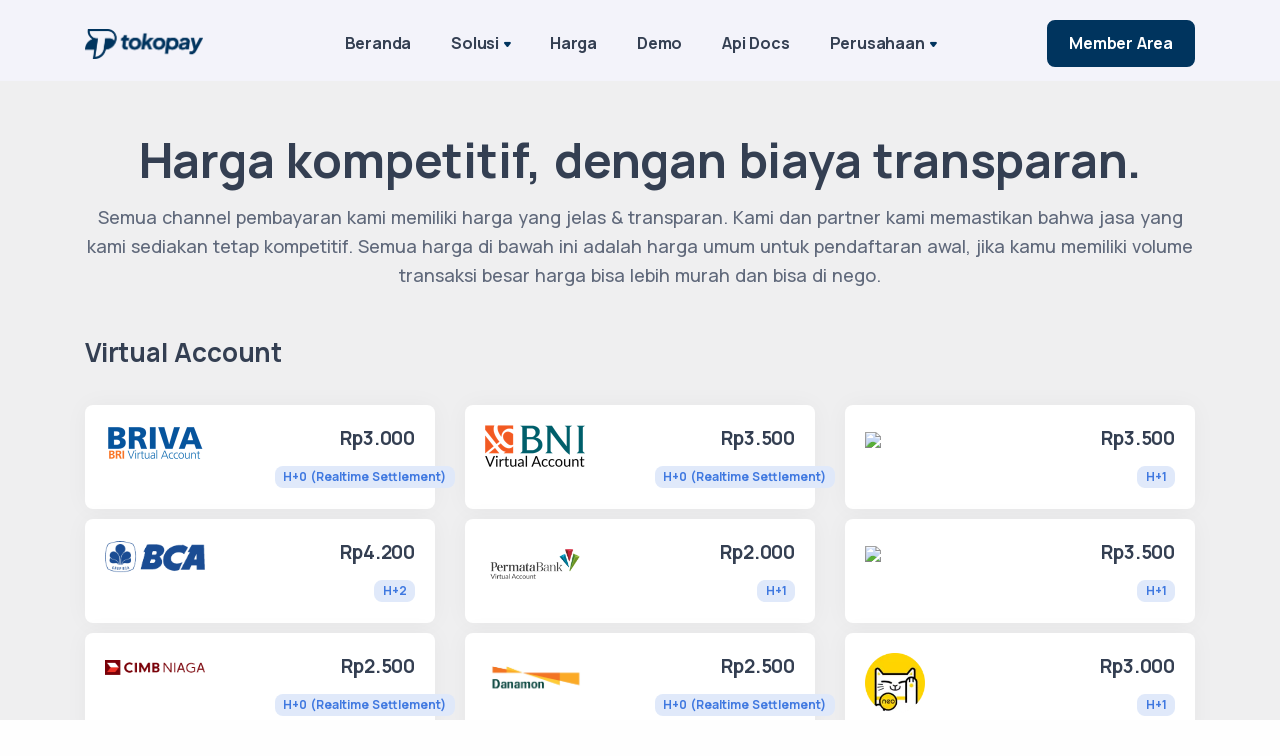

--- FILE ---
content_type: text/html; charset=UTF-8
request_url: https://tokopay.id/harga
body_size: 4831
content:
<!DOCTYPE html>
<html lang="en">
<link rel="shortcut icon" href="https://dash.tokopay.id/favicon.ico">
<head>
    <title>Biaya Dan Harga - TokoPay</title>
    <meta charset="utf-8">
<meta name="viewport" content="width=device-width, initial-scale=1.0">
<link rel="shortcut icon" href="https://dash.tokopay.id/favicon.ico">

<link rel="stylesheet" href="https://tokopay.id/assets/css/style.css">
<link rel="stylesheet" href="./assets/css/colors/tokopay.css?v=1.3">
<link rel="stylesheet" href="./assets/css/plugins.css">

<link rel="stylesheet" href="https://tokopay.id/./assets/css/splide.min.css">
<meta property="og:type" content="website">
<meta property="og:url" content="https://tokopay.id/harga">
<meta property="og:site_name" content="TokoPay.id">
    </head>
<body>
    <div class="content-wrapper">
        <!-- header -->
        <header class="wrapper bg-soft-primary">
    <nav class="navbar navbar-expand-lg center-nav transparent navbar-light">
        <div class="container flex-lg-row flex-nowrap align-items-center">
            <div class="navbar-brand w-100">
                <a href="https://tokopay.id">
                    <img height="30px" src="https://tokopay.id/assets/img/logo/logo-logo.png" srcset="https://tokopay.id/assets/img/logo/logo-logo.png 2x" alt="Tokopay logo" />
                </a>
            </div>
            <div class="navbar-collapse offcanvas offcanvas-nav offcanvas-start">
                <div class="offcanvas-header d-lg-none">
                    <h3 class="text-white fs-30 mb-0">Tokopay</h3>
                    <button type="button" class="btn-close btn-close-white" data-bs-dismiss="offcanvas" aria-label="Close"></button>
                </div>
                <div class="offcanvas-body ms-lg-auto d-flex flex-column h-100">
                    <ul class="navbar-nav">
                        <li class="nav-item">
                            <a href="https://tokopay.id" class="nav-link ">Beranda</a>
                        </li>
                        <li class="nav-item dropdown">
                            <a class="nav-link dropdown-toggle " href="#" data-bs-toggle="dropdown">Solusi</a>
                            <ul class="dropdown-menu">
                                <li class="nav-item"><a class="dropdown-item" href="https://tokopay.id/solusi/payment-via-pulsa">Solusi Pembayaran Pulsa No #1 Di Indonesia</a></li>
                                <li class="nav-item"><a class="dropdown-item" href="https://tokopay.id/solusi/payment-qris-murah">Solusi Pembayaran QRIS Mudah & Murah</a></li>
                                <li class="nav-item"><a class="dropdown-item" href="https://tokopay.id/solusi/payment-ewallet-paling-lengkap">Solusi Pembayaran E-Wallet Dengan Nama Toko Kamu</a></li>
                            </ul>
                        </li>
                        <li class="nav-item">
                            <a href="https://tokopay.id/harga" class="nav-link">Harga</a>
                        </li>
                        <li class="nav-item">
                            <a href="https://tokopay.id/demo" class="nav-link">Demo</a>
                        </li>
                        <li class="nav-item">
                            <a target='_blank' href="https://docs.tokopay.id" class="nav-link">Api Docs</a>
                        </li>
                        <li class="nav-item dropdown">
                            <a class="nav-link dropdown-toggle " href="#" data-bs-toggle="dropdown">Perusahaan</a>
                            <ul class="dropdown-menu">
                                <li class="nav-item"><a class="dropdown-item" href="https://tokopay.id/kontak">Kontak TokoPay</a></li>
                                <li class="nav-item"><a class="dropdown-item" href="https://tokopay.id/tentang">Tentang TokoPay</a></li>
                                <li class="nav-item"><a class="dropdown-item" href="https://tokopay.id/latar-belakang">Latar Belakang TokoPay</a></li>
                            </ul>
                        </li>
                    </ul>
                </div>
                <!-- /.offcanvas-body -->
            </div>
            <!-- /.navbar-collapse -->
            <div class="navbar-other w-100 d-flex ms-auto">
                <ul class="navbar-nav flex-row align-items-center ms-auto">
                    <li class="nav-item d-none d-md-block">
                        
                        <a href="https://dash.tokopay.id/login?ref=" class="btn btn-sm btn-primary rounded">Member Area</a>
                    </li>
                    <li class="nav-item d-lg-none">
                        <button class="hamburger offcanvas-nav-btn"><span></span></button>
                    </li>
                </ul>
                <!-- /.navbar-nav -->
            </div>
            <!-- /.navbar-other -->
        </div>
        <!-- /.container -->
    </nav>
    <!-- /.navbar -->
</header>
        <!-- /header -->
            <section class="wrapper bg-soft-dark pb-10 pt-10">
        <div class="container">
            <div class="row text-center mb-5">
                <div class="col-md-12 col-lg-12 col-xl-12 mx-auto">
                    <h1 class="display-1 mb-3">Harga kompetitif, dengan biaya transparan.</h1>
                    <p class="lead px-xxl-10">Semua channel pembayaran kami memiliki harga yang jelas & transparan. Kami dan partner kami memastikan bahwa jasa yang kami sediakan tetap kompetitif. Semua harga di bawah ini adalah harga umum untuk pendaftaran awal, jika kamu memiliki volume transaksi besar harga bisa lebih murah dan bisa di nego.</p>
                </div>
                <!-- /column -->
            </div>
            <!-- /.row -->

            <h2 class="mb-5">Virtual Account</h2>
<div class="row">
    <div class="col-md-4 col-lg-4 mt-2">
        <div class="card shadow">
            <div class="card-body" style="padding: 20px; border: 1px">
                <div class="row">
                    <div class="col-md-6 col-sm-6 col-6">
                        <img src="https://assets.tokovoucher.id/2022/11/065303bb0d98a0e72292e93b90045d18.png" width="100px"/>
                    </div>
                    <div class="col-md-6 col-sm-6 col-6 text-end">
                        <h4>Rp3.000</h4>
                        <span class="badge bg-pale-blue text-blue rounded">H+0 (Realtime Settlement)</span>
                    </div>
                </div>
            </div>
        </div>
    </div>

    <div class="col-md-4 col-lg-4 mt-2">
        <div class="card shadow">
            <div class="card-body" style="padding: 20px; border: 1px">
                <div class="row">
                    <div class="col-md-6 col-sm-6 col-6">
                        <img src="https://assets.tokovoucher.id/2022/11/ce2ecb5af35f8ed39f3e3eced974a70c.png" width="100px"/>
                    </div>
                    <div class="col-md-6 col-sm-6 col-6 text-end">
                        <h4>Rp3.500</h4>
                        <span class="badge bg-pale-blue text-blue rounded">H+0 (Realtime Settlement)</span>
                    </div>
                </div>
            </div>
        </div>
    </div>

    <div class="col-md-4 col-lg-4 mt-2">
        <div class="card shadow">
            <div class="card-body" style="padding: 20px; border: 1px">
                <div class="row">
                    <div class=" col-md-6 col-sm-6 col-6">
                        <img src="https://upload.wikimedia.org/wikipedia/commons/thumb/a/ad/Bank_Mandiri_logo_2016.svg/2560px-Bank_Mandiri_logo_2016.svg.png" width="100px"/>
                    </div>
                    <div class="col-md-6 col-sm-6 col-6 text-end">
                        <h4>Rp3.500</h4>
                        <span class="badge bg-pale-blue text-blue rounded">H+1</span>
                    </div>
                </div>
            </div>
        </div>
    </div>

</div>
<!--/.row -->

<div class="row">
    <div class="col-md-4 col-lg-4 mt-2">
        <div class="card shadow">
            <div class="card-body" style="padding: 20px; border: 1px">
                <div class="row">
                    <div class="col-md-6 col-sm-6 col-6">
                        <img src="https://cdn.tokovoucher.id/2022/11/f16b7a44e94da7632dfc672b6dbcf525.png" width="100px"/>
                    </div>
                    <div class="col-md-6 col-sm-6 col-6 text-end">
                        <h4>Rp4.200</h4>
                        <span class="badge bg-pale-blue text-blue rounded">H+2</span>
                    </div>
                </div>
            </div>
        </div>
    </div>

    <div class="col-md-4 col-lg-4 mt-2">
        <div class="card shadow">
            <div class="card-body" style="padding: 20px; border: 1px">
                <div class="row">
                    <div class="col-md-6 col-sm-6 col-6">
                        <img src="https://assets.tokovoucher.id/2023/11/b0a546ab5b15d8494986724936b1311d.png" width="100px"/>
                    </div>
                    <div class="col-md-6 col-sm-6 col-6 text-end">
                        <h4>Rp2.000</h4>
                        <span class="badge bg-pale-blue text-blue rounded">H+1</span>
                    </div>
                </div>
            </div>
        </div>
    </div>

    <div class="col-md-4 col-lg-4 mt-2">
        <div class="card shadow">
            <div class="card-body" style="padding: 20px; border: 1px">
                <div class="row">
                    <div class=" col-md-6 col-sm-6 col-6">
                        <img src="https://assets.pikiran-rakyat.com/crop/0x0:0x0/x/photo/2021/09/19/833815890.jpg" width="100px"/>
                    </div>
                    <div class="col-md-6 col-sm-6 col-6 text-end">
                        <h4>Rp3.500</h4>
                        <span class="badge bg-pale-blue text-blue rounded">H+1</span>
                    </div>
                </div>
            </div>
        </div>
    </div>

</div>
<!--/.row -->

<div class="row"> <!-- cimb -->
    <div class="col-md-4 col-lg-4 mt-2">
        <div class="card shadow">
            <div class="card-body" style="padding: 20px; border: 1px">
                <div class="row">
                    <div class="col-md-6 col-sm-6 col-6">
                        <img src="https://assets.tokovoucher.id/2023/11/6460d692dec2f4c45af5a4e9dbc2aba4.png" width="100px"/>
                    </div>
                    <div class="col-md-6 col-sm-6 col-6 text-end">
                        <h4>Rp2.500</h4>
                        <span class="badge bg-pale-blue text-blue rounded">H+0 (Realtime Settlement)</span>
                    </div>
                </div>
            </div>
        </div>
    </div>

    <div class="col-md-4 col-lg-4 mt-2">
        <div class="card shadow">
            <div class="card-body" style="padding: 20px; border: 1px">
                <div class="row">
                    <div class="col-md-6 col-sm-6 col-6">
                        <img src="https://assets.tokovoucher.id/2023/11/dd17c229bd9eef4aa69776ad5fea1afb.png" width="100px"/>
                    </div>
                    <div class="col-md-6 col-sm-6 col-6 text-end">
                        <h4>Rp2.500</h4>
                        <span class="badge bg-pale-blue text-blue rounded">H+0 (Realtime Settlement)</span>
                    </div>
                </div>
            </div>
        </div>
    </div>

    <div class="col-md-4 col-lg-4 mt-2"> <!--- NEO -->
        <div class="card shadow">
            <div class="card-body" style="padding: 20px; border: 1px">
                <div class="row">
                    <div class=" col-md-6 col-sm-6 col-6">
                        <img src="https://cdn.tokovoucher.id/2023/05/ebdff869a4fdc5c694aaa31a4c7b2940.png" width="60px"/>
                    </div>
                    <div class="col-md-6 col-sm-6 col-6 text-end">
                        <h4>Rp3.000</h4>
                        <span class="badge bg-pale-blue text-blue rounded">H+1</span>
                    </div>
                </div>
            </div>
        </div>
    </div>

</div>
<!--/.row -->
            <h2 class="mt-10">QRIS</h2>
<div class="row">
    <div class="col-md-4 col-lg-4 mt-2">
        <div class="card shadow">
            <div class="card-body" style="padding: 20px; border: 1px">
                <div class="row">
                    <div class="col-md-6 col-sm-6 col-6">
                        <img src="https://cdn.tokovoucher.id/2023/04/915e406841cd333f12e6cd2d29c59723.png" width="100px"/>
                    </div>
                    <div class="col-md-6 col-sm-6 col-6 text-end">
                        <h4>Rp100 + 0,7%</h4>
                        <span class="badge bg-pale-blue text-blue rounded">H+1</span>
                    </div>
                </div>
            </div>
        </div>
    </div>

    <div class="col-md-4 col-lg-4 mt-2">
        <div class="card shadow">
            <div class="card-body" style="padding: 20px; border: 1px">
                <div class="row">
                    <div class="col-md-6 col-sm-6 col-6">
                        <img src="https://cdn.tokovoucher.id/2023/04/915e406841cd333f12e6cd2d29c59723.png" width="100px"/>
                    </div>
                    <div class="col-md-6 col-sm-6 col-6 text-end">
                        <h4>1,7%</h4>
                        <span class="badge bg-pale-blue text-blue rounded">H+0 (Realtime Settlement)</span>
                    </div>
                </div>
            </div>
        </div>
    </div>


</div>
<!--/.row -->

            <h2 class="mt-10">E-Wallet</h2>
<div class="row">
    <div class="col-md-4 col-lg-4 mt-2">
        <div class="card shadow">
            <div class="card-body" style="padding: 20px; border: 1px">
                <div class="row">
                    <div class="col-md-6 col-sm-6 col-6">
                        <img src="https://cdn.tokovoucher.id/2022/11/39dfa0a150297717e71239f0cd215f75.png" width="100px"/>
                    </div>
                    <div class="col-md-6 col-sm-6 col-6 text-end">
                        <h4>2,5%</h4>
                        <span class="badge bg-pale-blue text-blue rounded">H+1</span>
                    </div>
                </div>
            </div>
        </div>
    </div>

    <div class="col-md-4 col-lg-4 mt-2">
        <div class="card shadow">
            <div class="card-body" style="padding: 20px; border: 1px">
                <div class="row">
                    <div class="col-md-6 col-sm-6 col-6">
                        <img src="https://cdn.tokovoucher.id/2022/11/9a8849fb68683ccaed7483d827d07b39.png" width="100px"/>
                    </div>
                    <div class="col-md-6 col-sm-6 col-6 text-end">
                        <h4>2,5%</h4>
                        <span class="badge bg-pale-blue text-blue rounded">H+1</span>
                    </div>
                </div>
            </div>
        </div>
    </div>

    <div class="col-md-4 col-lg-4 mt-2">
        <div class="card shadow">
            <div class="card-body" style="padding: 20px; border: 1px">
                <div class="row">
                    <div class=" col-md-6 col-sm-6 col-6">
                        <img src="https://js.durianpay.id/assets/img_ovo.svg" width="100px"/>
                    </div>
                    <div class="col-md-6 col-sm-6 col-6 text-end">
                        <h4>2,5%</h4>
                        <span class="badge bg-pale-blue text-blue rounded">H+1</span>
                    </div>
                </div>
            </div>
        </div>
    </div>

</div>
<!--/.row -->

<div class="row">
    <div class="col-md-4 col-lg-4 mt-2">
        <div class="card shadow">
            <div class="card-body" style="padding: 20px; border: 1px">
                <div class="row">
                    <div class="col-md-6 col-sm-6 col-6">
                        <img src="https://cdn.tokovoucher.id/2023/04/64fb349fefc6ce687700ea8724a37d19.png" width="100px"/>
                    </div>
                    <div class="col-md-6 col-sm-6 col-6 text-end">
                        <h4>3%</h4>
                        <span class="badge bg-pale-blue text-blue rounded">H+1</span>
                    </div>
                </div>
            </div>
        </div>
    </div>

    <div class="col-md-4 col-lg-4 mt-2">
        <div class="card shadow">
            <div class="card-body" style="padding: 20px; border: 1px">
                <div class="row">
                    <div class="col-md-6 col-sm-6 col-6">
                        <img src="https://cdn.tokovoucher.id/2023/09/afc0069f7ab599da7a1f4980990d3211.png" width="100px"/>
                    </div>
                    <div class="col-md-6 col-sm-6 col-6 text-end">
                        <h4>2%</h4>
                        <span class="badge bg-pale-blue text-blue rounded">H+1</span>
                    </div>
                </div>
            </div>
        </div>
    </div>

    <div class="col-md-4 col-lg-4 mt-2">
        <div class="card shadow">
            <div class="card-body" style="padding: 20px; border: 1px">
                <div class="row">
                    <div class=" col-md-6 col-sm-6 col-6">
                        <img src="https://astrapay.com/static-assets/images/logos/logo-colorful.png" height="60px"/>
                    </div>
                    <div class="col-md-6 col-sm-6 col-6 text-end">
                        <h4>2,5%</h4>
                        <span class="badge bg-pale-blue text-blue rounded">H+1</span>
                    </div>
                </div>
            </div>
        </div>
    </div>


</div>
<!--/.row -->

<div class="mt-2">* E-wallet DANA, ShopeePay, OVO tersedia opsi Realtime Settlement, kontak tim kami untuk aktivasi</div>
            <h2 class="mt-10">Convenience Store (Retail)</h2>
<div class="row">
    <div class="col-md-4 col-lg-4 mt-2">
        <div class="card shadow">
            <div class="card-body" style="padding: 20px; border: 1px">
                <div class="row">
                    <div class="col-md-6 col-sm-6 col-6">
                        <img src="https://cdn.tokovoucher.id/2022/12/5ad59de08cb178e08ff5a33449755e76.png" width="100px"/>
                    </div>
                    <div class="col-md-6 col-sm-6 col-6 text-end">
                        <h4>Rp3.000</h4>
                        <span class="badge bg-pale-blue text-blue rounded">H+3</span>
                    </div>
                </div>
            </div>
        </div>
    </div>

    <div class="col-md-4 col-lg-4 mt-2">
        <div class="card shadow">
            <div class="card-body" style="padding: 20px; border: 1px">
                <div class="row">
                    <div class="col-md-6 col-sm-6 col-6">
                        <img src="https://cdn.tokovoucher.id/2022/11/0932396b5975cc0bd27a885539283b51.png" width="100px"/>
                    </div>
                    <div class="col-md-6 col-sm-6 col-6 text-end">
                        <h4>Rp3.000</h4>
                        <span class="badge bg-pale-blue text-blue rounded">H+3</span>
                    </div>
                </div>
            </div>
        </div>
    </div>

    <div class="col-md-4 col-lg-4 mt-2">
        <div class="card shadow">
            <div class="card-body" style="padding: 20px; border: 1px">
                <div class="row">
                    <div class=" col-md-6 col-sm-6 col-6">
                        <img src="https://cdn.tokovoucher.id/2023/09/0ce41154db1352227ccd081094782855.png" width="100px"/>
                    </div>
                    <div class="col-md-6 col-sm-6 col-6 text-end">
                        <h4>Rp3.000</h4>
                        <span class="badge bg-pale-blue text-blue rounded">H+3</span>
                    </div>
                </div>
            </div>
        </div>
    </div>

</div>
<!--/.row -->
            <h2 class="mt-10">Pulsa</h2>
<div class="row">
    <div class="col-md-4 col-lg-4 mt-2">
        <div class="card shadow">
            <div class="card-body" style="padding: 20px; border: 1px">
                <div class="row">
                    <div class="col-md-6 col-sm-6 col-6">
                        <img src="https://cdn.tokovoucher.id/2023/02/199c828cd85643791f0d915bdb1b299f.png?auto_optimize=medium" height="60px"/>
                    </div>
                    <div class="col-md-6 col-sm-6 col-6 text-end">
                        <h4>25% - 32%</h4>
                        <span class="badge bg-pale-blue text-blue rounded">H+2</span>
                    </div>
                </div>
            </div>
        </div>
    </div>

    <div class="col-md-4 col-lg-4 mt-2">
        <div class="card shadow">
            <div class="card-body" style="padding: 20px; border: 1px">
                <div class="row">
                    <div class="col-md-6 col-sm-6 col-6">
                        <img src="https://cdn.tokovoucher.id/2023/02/0d68b99f9d134b7594a72bfb624afbbd.png?auto_optimize=medium" height="60px"/>
                    </div>
                    <div class="col-md-6 col-sm-6 col-6 text-end">
                        <h4>22% - 28%</h4>
                        <span class="badge bg-pale-blue text-blue rounded">H+2</span>
                    </div>
                </div>
            </div>
        </div>
    </div>

    <div class="col-md-4 col-lg-4 mt-2">
        <div class="card shadow">
            <div class="card-body" style="padding: 20px; border: 1px">
                <div class="row">
                    <div class=" col-md-6 col-sm-6 col-6">
                        <img src="https://i.ibb.co/v42331B/xl.png" height="60px"/>
                    </div>
                    <div class="col-md-6 col-sm-6 col-6 text-end">
                        <h4>22% - 28%</h4>
                        <span class="badge bg-pale-blue text-blue rounded">H+2</span>
                    </div>
                </div>
            </div>
        </div>
    </div>

</div>
<!--/.row -->
<div class="row">
    <div class="col-md-4 col-lg-4 mt-2">
        <div class="card shadow">
            <div class="card-body" style="padding: 20px; border: 1px">
                <div class="row">
                    <div class="col-md-6 col-sm-6 col-6">
                        <img src="https://assets.tokovoucher.id/2023/05/1302f8847c60bf9f86ef40aba1c4d5f0.png" width="100px"/>
                    </div>
                    <div class="col-md-6 col-sm-6 col-6 text-end">
                        <h4>25% - 32%</h4>
                        <span class="badge bg-pale-blue text-blue rounded">H+2</span>
                    </div>
                </div>
            </div>
        </div>
    </div>

    <div class="col-md-4 col-lg-4 mt-2">
        <div class="card shadow">
            <div class="card-body" style="padding: 20px; border: 1px">
                <div class="row">
                    <div class="col-md-6 col-sm-6 col-6">
                        <img src="https://i.ibb.co/JyRLqxY/tri.png" height="60px"/>
                    </div>
                    <div class="col-md-6 col-sm-6 col-6 text-end">
                        <h4>25% - 32%</h4>
                        <span class="badge bg-pale-blue text-blue rounded">H+2</span>
                    </div>
                </div>
            </div>
        </div>
    </div>

</div>
<!--/.row -->

    <div class="alert alert-success mt-10">
        <h3>Jika kamu memiliki volume transaksi lebih dari 10.000 per bulan, harga di atas bisa lebih murah dan bisa di nego. Silahkan kontak tim kami untuk negosiasi.</h3>
    </div>
<div class="alert alert-success">
    Semua Channel dengan H+0 (Realtime Settlement) , dana bisa di cairkan di hari yang sama, termasuk hari sabtu & minggu, dan juga termasuk hari libur nasional panjang tetap bisa di cairkan
    <br><a class='btn btn-sm btn-outline-success mt-2'href="https://tokopay.id/realtime-settlement">Info selengkapnya</a>
</div>


        </div>
        <!-- /.container -->
    </section>
    </div>
    <!-- /.content-wrapper -->
    <!-- section -->
<section class="wrapper bg-soft-primary">
    <div class="container py-14 py-md-16">
        <div class="row mb-8">
            <div class="col-lg-8 mx-auto text-center">
                <h2 class="fs-16 text-uppercase text-primary mb-3">Gabung Sekarang</h2>
                <h4 class="display-6 mb-0">Hanya dengan 1 akun, Anda akan terintegrasi dengan 30+ Channel partner pembayaran kami.</h4>
                <a href="" class="btn btn-primary mt-5">Daftar Sekarang</a>
            </div>
            <!-- /column -->
        </div>
        <!-- /.row -->
    </div>
    <!-- /.container -->
    <figure><img src="https://tokopay.id/assets/img/page/clouds.png" alt=""></figure>
</section>
<!-- /section -->
<!-- /.content-wrapper -->
<footer class="bg-white">
    <div class="container py-13 py-md-15">
        <div class="row gy-6 gy-lg-0">
            <div class="col-md-4 col-lg-3">
                <div class="widget">
                    <img class="mb-4" src="" srcset="https://tokopay.id/assets/img/logo/logo-logo.png 2x" height="30px" alt="TokoPay Logo" />
                    <p class="mb-4">Jalan Pendidikan (Purwodadi Ujung), Perumahan Villa Savana Ruko A3, Pekanbaru, Riau, Kode Pos: 28299</p>
                    <p class="mb-4">© 2026 Tokopay. <br class="d-none d-lg-block" /> PT Solusi Pembayaran Bersama</p>
                    <nav class="nav social social-muted">
                        <a target="_blank" href="https://fb.me/tokopay.id"><i class="uil uil-facebook-f"></i></a>
                        <a target="_blank" href="https://www.instagram.com/tokopay.id/"><i class="uil uil-instagram"></i></a>
                        
                    </nav>
                    <!-- /.social -->
                </div>
                <!-- /.widget -->
            </div>
          
            <div class="col-md-4 col-lg-3">
                <div class="widget">
                    <h4 class="widget-title text-primary mb-3">Navigasi</h4>
                    <ul class="list-unstyled  mb-0">
                        <li><a href="https://docs.tokopay.id" target="_blank">Api Docs</a></li>
                        <li><a href="https://dash.tokopay.id" target="_blank">Member Area</a></li>
                        <li><a href="https://tokopay.id/harga">Harga</a></li>
                        <li><a href="https://tokopay.id/kontak">Kontak Kami</a></li>
                        <li><a href="https://tokopay.id/referral">Referral</a></li>
                        <li><a href="https://tokopay.id/solusi/payment-via-pulsa">Solusi Pembayaran Pulsa</a></li>
                    </ul>
                </div>
                <!-- /.widget -->
            </div>
            <!-- /column -->
            <div class="col-md-12 col-lg-3">
            <div class="widget">
                    <h4 class="widget-title text-primary mb-3">Kontak Kami</h4>
                    <a href="/cdn-cgi/l/email-protection#44273704302b2f2b34253d6a2d20"><span class="__cf_email__" data-cfemail="fd9e8ebd899296928d9c84d39499">[email&#160;protected]</span></a>
                    <br /> WhatsApp <a target="_blank" href="https://wa.me/6282180007094?text=Halo">+6282180007094</a>
                </div>
                <div class="widget">
                    <h4 class="widget-title text-primary mb-3">Our News Channel</h4>
                    <p class="mb-5">Kamu bisa gabung ke channel kami untuk mendapatkan informasi terbaru</p>
                    <a target="_blank" href="https://chat.whatsapp.com/B4rPZCGWMMP3gnuu7bw2kT" class="btn btn-outline-green btn-icon btn-icon-start rounded mt-2"><i class="uil uil-whatsapp-alt"> </i> WhatsApp Group</a>
                    <!-- /.newsletter-wrapper -->
                </div>
                <!-- /.widget -->
            </div>
            <!-- /column -->
               <!-- /column -->
            <div class="col-md-4 col-lg-3">
                <div class="widget">
                   <p>
                   Tokopay, dikembangkan oleh PT Solusi Pembayaran Bersama, terdaftar sebagai Penyelenggara Sistem Elektronik (PSE) di Komdigi RI. Layanannya tidak beroperasi secara mandiri, melainkan melalui kemitraan dengan perusahaan payment gateway berizin resmi serta bank nasional yang diawasi oleh OJK. Semua transaksi dan pengelolaan dana dilakukan melalui mitra bank terpercaya.
</p>
                </div>
                <!-- /.widget -->
            </div>
            <!-- /column -->
        </div>
        <!--/.row -->
    </div>
    <!-- /.container -->
</footer>
    <script data-cfasync="false" src="/cdn-cgi/scripts/5c5dd728/cloudflare-static/email-decode.min.js"></script><script src="https://tokopay.id/assets/js/plugins.js"></script>
<script src="https://tokopay.id/assets/js/theme.js"></script>
<script src="https://tokopay.id/assets/js/swiper-bundle.min.js"></script>
<script src="https://tokopay.id/assets/js/splide.min.js"></script>
<script src="https://cdnjs.cloudflare.com/ajax/libs/jquery/3.6.0/jquery.min.js" integrity="sha512-894YE6QWD5I59HgZOGReFYm4dnWc1Qt5NtvYSaNcOP+u1T9qYdvdihz0PPSiiqn/+/3e7Jo4EaG7TubfWGUrMQ==" crossorigin="anonymous" referrerpolicy="no-referrer"></script>
<script src="
https://cdn.jsdelivr.net/npm/@splidejs/splide-extension-auto-scroll@0.5.3/dist/js/splide-extension-auto-scroll.min.js
"></script>
<script>
    import Splide from '@splidejs/splide';
    import {
        AutoScroll
    } from '@splidejs/splide-extension-auto-scroll';

</script>
<!-- Histats.com  START  (aync)-->
<script type="text/javascript">var _Hasync= _Hasync|| [];
    _Hasync.push(['Histats.start', '1,4809442,4,0,0,0,00010000']);
    _Hasync.push(['Histats.fasi', '1']);
    _Hasync.push(['Histats.track_hits', '']);
    (function() {
        var hs = document.createElement('script'); hs.type = 'text/javascript'; hs.async = true;
        hs.src = ('//s10.histats.com/js15_as.js');
        (document.getElementsByTagName('head')[0] || document.getElementsByTagName('body')[0]).appendChild(hs);
    })();</script>
<noscript><a href="/" target="_blank"><img  src="//sstatic1.histats.com/0.gif?4809442&101" alt="javascript hit counter" border="0"></a></noscript>
<!-- Histats.com  END  -->
<script defer src="https://static.cloudflareinsights.com/beacon.min.js/vcd15cbe7772f49c399c6a5babf22c1241717689176015" integrity="sha512-ZpsOmlRQV6y907TI0dKBHq9Md29nnaEIPlkf84rnaERnq6zvWvPUqr2ft8M1aS28oN72PdrCzSjY4U6VaAw1EQ==" data-cf-beacon='{"version":"2024.11.0","token":"70a96cbdc0764a86907dde3291c02f8f","r":1,"server_timing":{"name":{"cfCacheStatus":true,"cfEdge":true,"cfExtPri":true,"cfL4":true,"cfOrigin":true,"cfSpeedBrain":true},"location_startswith":null}}' crossorigin="anonymous"></script>
</body>

</html>


--- FILE ---
content_type: text/css
request_url: https://tokopay.id/assets/css/colors/tokopay.css?v=1.3
body_size: 2582
content:
a,
a:hover,
.dropdown-item:focus,
.dropdown-item:hover,
.dropdown-header,
.dropdown-item.active,
.dropdown-item:active,
.dropdown-menu-dark .dropdown-item.active,
.dropdown-menu-dark .dropdown-item:active,
.nav-pills .nav-link.active,
.nav-pills .show>.nav-link,
.nav-tabs .nav-item.show .nav-link,
.nav-tabs .nav-link.active,
.nav-link:focus,
.nav-link:hover,
.navbar-light .navbar-nav .nav-link:focus,
.navbar-light .navbar-nav .nav-link:hover,
.navbar-light .navbar-text a,
.navbar-light .navbar-text a:focus,
.navbar-light .navbar-text a:hover,
.navbar-light .navbar-nav .nav-link.active,
.navbar-light .navbar-nav .show>.nav-link,
.page-item.active .page-link,
.page-link:hover,
.page-link:focus,
.bg-dark.text-inverse a:not(.btn):not([class*=link-]):hover,
.text-inverse a:not(.btn):hover,
[class*=offcanvas-].text-inverse a:not(.btn):not([class*=link-]):hover,
.filter:not(.basic-filter) ul li a.active,
.filter:not(.basic-filter) ul li a:hover,
.filter.basic-filter ul li a.active,
.filter.basic-filter ul li a:hover,
.icon-list.bullet-primary i,
.icon-list.bullet-soft-primary i,
.link-primary,
.unordered-list.bullet-primary li:before,
.link-primary:focus,
.link-primary:hover,
.post-meta li a:hover,
.btn-outline-primary,
.btn-check:active+.btn-outline-primary,
.btn-check:checked+.btn-outline-primary,
.btn-outline-primary.active,
.btn-outline-primary.dropdown-toggle.show,
.btn-outline-primary:active,
.btn-outline-primary.disabled,
.btn-outline-primary:disabled,
.btn-soft-primary:hover,
.btn-white.btn-play:hover,
.btn-soft-primary,
.accordion-wrapper .card-header button,
.accordion-wrapper .card-header button:before,
.accordion-wrapper .card-header button:hover,
.collapse-link,
.collapse-link:hover,
.breadcrumb-item a:hover,
.plyr--full-ui input[type=range],
.progress-wrap:after,
.navbar-light.fixed .nav-link:focus,
.navbar-light.fixed .nav-link:hover,
.external:hover,
.external:hover:after,
.navbar-expand.navbar-light .navbar-nav .dropdown:not(.dropdown-submenu)>.dropdown-toggle:after,
.navbar-light .language-select .dropdown-toggle:after {
  color: #00345E;
}
.link-dark:hover,
.text-primary,
.text-reset a:hover,
a.text-reset:hover,
.list-unstyled li a.active,
.icon-list.bullet-bg i[class*=bullet-soft-primary],
.icon-list.bullet-bg i.bullet-white,
.icon-list.bullet-white i,
.sidebar nav .nav-link.active,
.plyr__control--overlaid:focus,
.plyr__control--overlaid:hover {
  color: #00345E !important;
}
.form-control:focus {
  border-color: #176B87;
}
.text-line.text-primary:before,
.tooltip-inner,
.icon-list.bullet-primary.bullet-bg i,
.form-check-input:checked,
.btn-primary,
.btn-primary:hover,
.btn-check:focus+.btn-primary,
.btn-primary:focus,
.btn-check:active+.btn-primary,
.btn-check:checked+.btn-primary,
.btn-primary.active,
.btn-primary:active,
.show>.btn-primary.dropdown-toggle,
.btn-primary.disabled:not(.btn-circle):not(.btn-block),
.btn-primary:disabled:not(.btn-circle):not(.btn-block),
.btn-outline-primary:hover,
.btn-check:active+.btn-outline-primary,
.btn-check:checked+.btn-outline-primary,
.btn-outline-primary.active,
.btn-outline-primary.dropdown-toggle.show,
.btn-outline-primary:active,
.navbar.navbar-light.fixed .btn,
.text-line:before {
  background-color: #00345E;
}
.bg-primary,
.icon-list.bullet-bg i[class*=bullet-primary] {
  background-color: #00345E !important;
}
.btn-primary.btn-circle.ripple::after,
.btn-primary.btn-circle.ripple::before,
.plyr--video .plyr__controls .plyr__control.plyr__tab-focus,
.plyr--video .plyr__controls .plyr__control:hover,
.plyr--video .plyr__controls .plyr__control[aria-expanded=true] {
  background: #00345E;
}
.swiper-container.nav-dark .swiper-slide figure .item-link:hover,
.swiper-container.nav-dark .swiper-navigation .swiper-button:hover {
  background: #00345E !important;
}
.text-inverse a:not(.btn):hover,
.form-check-input:checked,
.btn-primary,
.btn-primary:hover,
.btn-check:focus+.btn-primary,
.btn-primary:focus,
.btn-primary.disabled:not(.btn-circle):not(.btn-block),
.btn-primary:disabled:not(.btn-circle):not(.btn-block),
.btn-outline-primary,
.btn-outline-primary:hover,
.btn-check:active+.btn-outline-primary,
.btn-check:checked+.btn-outline-primary,
.btn-outline-primary.active,
.btn-outline-primary.dropdown-toggle.show,
.btn-outline-primary:active,
.navbar.navbar-light.fixed .btn,
blockquote,
.post-meta li a:hover,
.hero-slider:before,
.lg-outer .lg-item:after,
.loader,
.tp-loader.spinner {
  border-color: #00345E;
}
.border-primary {
  border-color: #00345E !important;
}
.bs-tooltip-auto[data-popper-placement^=top] .tooltip-arrow::before,
.bs-tooltip-top .tooltip-arrow::before {
  border-top-color: #00345E;
}
.bs-tooltip-auto[data-popper-placement^=right] .tooltip-arrow::before,
.bs-tooltip-end .tooltip-arrow::before,
.wrapper.bg-primary.angled.lower-end:after,
.wrapper.bg-primary.angled.upper-end:before {
  border-right-color: #00345E;
}
.bs-tooltip-auto[data-popper-placement^=bottom] .tooltip-arrow::before,
.bs-tooltip-bottom .tooltip-arrow::before {
  border-bottom-color: #00345E;
}
.bs-tooltip-auto[data-popper-placement^=left] .tooltip-arrow::before,
.bs-tooltip-start .tooltip-arrow::before,
.wrapper.bg-primary.angled.lower-start:after,
.wrapper.bg-primary.angled.upper-start:before {
  border-left-color: #00345E;
}
.progress-list .progressbar.primary svg path:last-child,
.progress-wrap svg.progress-circle path {
  stroke: #00345E;
}
.progress-list .progressbar.soft-primary svg path:last-child {
  stroke: #64CCC5;
}
.lineal-fill,
.text-primary .lineal-fill {
  fill: #64CCC5;
}
.shape .svg-fill {
  fill: #00345E;
}
.shape.soft-primary .svg-fill {
  fill: #f3f3fa;
}
.shape.pale-primary .svg-fill {
  fill: #EEEEEE;
}
::-moz-selection {
  background: rgba(96, 93, 186, 0.7);
}
::selection {
  background: rgba(96, 93, 186, 0.7);
}
.underline.primary:after,
.underline:after {
  background: rgba(96, 93, 186, 0.12);
}
.underline-2.primary:after,
.underline-2:not([class*=underline-gradient-]):after {
  background: #00345E;
}
.underline-3.primary.style-1:before,
.underline-3.primary.style-1:after {
  border-color: #00345E;
}
.underline-3.primary.style-2:after {
  background-image: url("data:image/svg+xml,%3Csvg xmlns='http://www.w3.org/2000/svg' viewBox='0 0 208.01 8.3'%3E%3Cpath fill='%23605dba' d='M64.42,2.42Q42.78,1.46,21.19,0c-2.8-.19-4.09.89-3.87,2L3.92,1.87c-5.13-.05-5.28,3.87-.12,3.92l60.49.55c46.63,2.08,93.34,2.51,139.81,1.27,5-.13,5.39-3.87.13-3.92Z'/%3E%3C/svg%3E");
}
.underline-3.primary.style-3:after {
  background-image: url("data:image/svg+xml,%3Csvg xmlns='http://www.w3.org/2000/svg' viewBox='0 0 205 9.37'%3E%3Cpath fill='%23605dba' d='M202.47,9.37A1191.26,1191.26,0,0,0,1.79,7.48,1.67,1.67,0,0,1,0,5.92H0A1.76,1.76,0,0,1,1.63,4.21c67-5.71,133.83-5.43,200.8-.27A2.75,2.75,0,0,1,205,6.88h0A2.6,2.6,0,0,1,202.47,9.37Z'/%3E%3C/svg%3E");
}
a.hover-2:before,
a.hover-3:before {
  background-color: #EEEEEE;
}
.bg-soft-primary {
  background-color: #f3f3fa !important;
}
.text-soft-primary {
  color: #f3f3fa !important;
}
.bg-pale-primary {
  background-color: #EEEEEE !important;
}
.text-pale-primary {
  color: #EEEEEE !important;
}
.bg-gradient-primary {
  background: linear-gradient(180deg, #f3f3fa, rgba(255, 255, 255, 0) 100%);
}
.bg-gradient-reverse-primary {
  background: linear-gradient(0deg, #f3f3fa, rgba(255, 255, 255, 0) 100%);
}
.border-soft-primary {
  border-color: #cfceea !important;
}
.wrapper.bg-soft-primary.angled.lower-start:after,
.wrapper.bg-soft-primary.angled.upper-start:before {
  border-left-color: #f3f3fa;
}
.wrapper.bg-soft-primary.angled.lower-end:after,
.wrapper.bg-soft-primary.angled.upper-end:before {
  border-right-color: #f3f3fa;
}
.wrapper.bg-pale-primary.angled.lower-start:after,
.wrapper.bg-pale-primary.angled.upper-start:before {
  border-left-color: #EEEEEE;
}
.wrapper.bg-pale-primary.angled.lower-end:after,
.wrapper.bg-pale-primary.angled.upper-end:before {
  border-right-color: #EEEEEE;
}
.icon-list.bullet-soft-primary.bullet-bg i {
  background-color: #e2e2f3;
}
.icon-list.bullet-bg i[class*=bullet-soft-primary] {
  background-color: #e2e2f3 !important;
}
form.dark-fields .form-control:focus {
  border-color: rgba(96, 93, 186, 0.5);
}
.btn-soft-primary {
  background-color: #EEEEEE;
}
.btn-expand.btn-primary {
  color: #00345E;
}
.btn-expand.btn-primary:before {
  background-color: #00345E;
}
.btn-expand.btn-soft-primary {
  color: #00345E;
}
.btn-expand.btn-soft-primary i {
  color: #00345E;
}
.btn-expand.btn-soft-primary:before {
  color: #00345E;
  background-color: #EEEEEE;
}
.btn-expand.btn-soft-primary:hover {
  color: #00345E;
}
.btn-expand.btn-soft-primary:hover:before {
  color: #00345E;
}
.alert-dismissible.alert-primary .btn-close {
  color: #5654a7;
}
.alert-dismissible.alert-primary .btn-close:hover {
  color: #3a3870;
}
.alert-primary {
  color: #434182;
  background-color: #efeff8;
  border-color: #cfceea;
}
.alert-primary .alert-link {
  color: #4d4a95;
}
.swiper-container.nav-dark .swiper-slide figure .item-link,
.swiper-container.nav-dark .swiper-navigation .swiper-button {
  background: rgba(96, 93, 186, 0.9) !important;
}
.swiper-container.nav-dark .swiper-navigation .swiper-button-disabled {
  background: rgba(96, 93, 186, 0.7) !important;
}
.overlay.color span.bg {
  background: rgba(96, 93, 186, 0.7);
}
.itooltip-color.itooltip-inner,
.itooltip-primary.itooltip-inner {
  background: rgba(96, 93, 186, 0.9);
}
.btn-soft-primary.btn-circle.ripple::after,
.btn-soft-primary.btn-circle.ripple::before {
  background-color: #f3f3fa;
}
.bg-dot.primary {
  background-image: radial-gradient(#00345E 2px, transparent 2.5px);
}
.bg-line.primary {
  background: repeating-linear-gradient(-55deg, rgba(255, 255, 255, 0) 0.8px, #00345E 1.6px, #00345E 3px, rgba(255, 255, 255, 0) 3.8px, rgba(255, 255, 255, 0) 10px);
}
.navbar-light .navbar-toggler-icon {
  background-image: url("data:image/svg+xml,<svg version='1.1' xmlns='http://www.w3.org/2000/svg' width='45' height='32' viewBox='0 0 45 32'><path fill='#00345E' d='M26.88 29.888c-1.076 1.289-2.683 2.103-4.48 2.103s-3.404-0.814-4.472-2.093l-0.008-0.009-5.12-7.040-8.192-10.048-3.52-4.608c-0.646-0.848-1.036-1.922-1.036-3.087 0-2.828 2.292-5.12 5.12-5.12 0.139 0 0.277 0.006 0.413 0.016l-0.018-0.001h33.664c0.118-0.010 0.256-0.015 0.396-0.015 2.828 0 5.12 2.292 5.12 5.12 0 1.165-0.389 2.239-1.045 3.1l0.009-0.013-3.52 4.608-7.872 10.048z'/></svg>");
}
.cursor-primary a {
  cursor: url("data:image/svg+xml,%3Csvg xmlns='http://www.w3.org/2000/svg' width='50' height='50' viewBox='0 0 50 50'%3E%3Cdefs%3E%3Cstyle%3E.cls-1%7Bfill:%23605dba;opacity:0.9;%7D.cls-2%7Bfill:%23fff;%7D%3C/style%3E%3C/defs%3E%3Ccircle class='cls-1' cx='25' cy='25' r='25'/%3E%3Cpath class='cls-2' d='M21.79,26.79,17,31.59V30a1,1,0,0,0-2,0v4a1,1,0,0,0,.08.38,1,1,0,0,0,.54.54A1,1,0,0,0,16,35h4a1,1,0,0,0,0-2H18.41l4.8-4.79a1,1,0,0,0-1.42-1.42Z'/%3E%3Cpath class='cls-2' d='M34.92,15.62a1,1,0,0,0-.54-.54A1,1,0,0,0,34,15H30a1,1,0,0,0,0,2h1.59l-4.8,4.79a1,1,0,0,0,0,1.41h0a1,1,0,0,0,1.41,0h0L33,18.41V20a1,1,0,0,0,2,0V16A1,1,0,0,0,34.92,15.62Z'/%3E%3C/svg%3E"), auto;
}
.process-wrapper.arrow [class*=col-]:before {
  background-image: url("data:image/svg+xml,%3Csvg xmlns='http://www.w3.org/2000/svg' viewBox='0 0 108.15 19.5'%3E%3Cpath fill='%23605dba' d='M2.38,13.63A107.77,107.77,0,0,1,41.56,3.28C54.29,2.51,67,4.2,79.4,6.9c7.73,1.68,15.38,3.73,23,5.86a1.56,1.56,0,0,0,.83-3C89.85,6,76.35,2.5,62.54.87A111,111,0,0,0,24,2.73,119,119,0,0,0,.8,10.93c-1.81.85-.23,3.54,1.58,2.7Z'/%3E%3Cpath fill='%23605dba' d='M95.51,19.27A60.35,60.35,0,0,1,107,12.41a1.58,1.58,0,0,0,1.12-1.29,1.53,1.53,0,0,0-.75-1.56,20.31,20.31,0,0,1-9-8.65,1.56,1.56,0,0,0-2.7,1.57c2.34,4,5.79,7.86,10.12,9.78l.37-2.86a62.69,62.69,0,0,0-12.25,7.18,1.6,1.6,0,0,0-.56,2.14,1.56,1.56,0,0,0,2.13.55Z'/%3E%3C/svg%3E");
}
@media (min-width: 576px) {
  .navbar-expand-sm.navbar-light .navbar-nav .dropdown:not(.dropdown-submenu)>.dropdown-toggle:after {
    color: #00345E;
  }
}
@media (min-width: 768px) {
  .navbar-expand-md.navbar-light .navbar-nav .dropdown:not(.dropdown-submenu)>.dropdown-toggle:after {
    color: #00345E;
  }
}
@media (min-width: 992px) {
  .navbar-expand-lg.navbar-light .navbar-nav .dropdown:not(.dropdown-submenu)>.dropdown-toggle:after {
    color: #00345E;
  }
}
@media (min-width: 1200px) {
  .navbar-expand-xl.navbar-light .navbar-nav .dropdown:not(.dropdown-submenu)>.dropdown-toggle:after {
    color: #00345E;
  }
}
@media (min-width: 1400px) {
  .navbar-expand-xxl.navbar-light .navbar-nav .dropdown:not(.dropdown-submenu)>.dropdown-toggle:after {
    color: #00345E;
  }
}


--- FILE ---
content_type: text/css
request_url: https://tokopay.id/assets/css/plugins.css
body_size: 20619
content:
@charset "UTF-8";
/*!
 * animate.css - https://animate.style/
 * Version - 4.1.1
 * Licensed under the MIT license - http://opensource.org/licenses/MIT
 *
 * Copyright (c) 2020 Animate.css
 */
:root {
  --animate-duration: 1s;
  --animate-delay: 1s;
  --animate-repeat: 1
}
.animate__animated {
  -webkit-animation-duration: 1s;
  animation-duration: 1s;
  -webkit-animation-duration: var(--animate-duration);
  animation-duration: var(--animate-duration);
  -webkit-animation-fill-mode: both;
  animation-fill-mode: both
}
.animate__animated.animate__infinite {
  -webkit-animation-iteration-count: infinite;
  animation-iteration-count: infinite
}
.animate__animated.animate__repeat-1 {
  -webkit-animation-iteration-count: 1;
  animation-iteration-count: 1;
  -webkit-animation-iteration-count: var(--animate-repeat);
  animation-iteration-count: var(--animate-repeat)
}
.animate__animated.animate__repeat-2 {
  -webkit-animation-iteration-count: 2;
  animation-iteration-count: 2;
  -webkit-animation-iteration-count: calc(var(--animate-repeat)*2);
  animation-iteration-count: calc(var(--animate-repeat)*2)
}
.animate__animated.animate__repeat-3 {
  -webkit-animation-iteration-count: 3;
  animation-iteration-count: 3;
  -webkit-animation-iteration-count: calc(var(--animate-repeat)*3);
  animation-iteration-count: calc(var(--animate-repeat)*3)
}
.animate__animated.animate__delay-1s {
  -webkit-animation-delay: 1s;
  animation-delay: 1s;
  -webkit-animation-delay: var(--animate-delay);
  animation-delay: var(--animate-delay)
}
.animate__animated.animate__delay-2s {
  -webkit-animation-delay: 2s;
  animation-delay: 2s;
  -webkit-animation-delay: calc(var(--animate-delay)*2);
  animation-delay: calc(var(--animate-delay)*2)
}
.animate__animated.animate__delay-3s {
  -webkit-animation-delay: 3s;
  animation-delay: 3s;
  -webkit-animation-delay: calc(var(--animate-delay)*3);
  animation-delay: calc(var(--animate-delay)*3)
}
.animate__animated.animate__delay-4s {
  -webkit-animation-delay: 4s;
  animation-delay: 4s;
  -webkit-animation-delay: calc(var(--animate-delay)*4);
  animation-delay: calc(var(--animate-delay)*4)
}
.animate__animated.animate__delay-5s {
  -webkit-animation-delay: 5s;
  animation-delay: 5s;
  -webkit-animation-delay: calc(var(--animate-delay)*5);
  animation-delay: calc(var(--animate-delay)*5)
}
.animate__animated.animate__faster {
  -webkit-animation-duration: .5s;
  animation-duration: .5s;
  -webkit-animation-duration: calc(var(--animate-duration)/2);
  animation-duration: calc(var(--animate-duration)/2)
}
.animate__animated.animate__fast {
  -webkit-animation-duration: .8s;
  animation-duration: .8s;
  -webkit-animation-duration: calc(var(--animate-duration)*0.8);
  animation-duration: calc(var(--animate-duration)*0.8)
}
.animate__animated.animate__slow {
  -webkit-animation-duration: 2s;
  animation-duration: 2s;
  -webkit-animation-duration: calc(var(--animate-duration)*2);
  animation-duration: calc(var(--animate-duration)*2)
}
.animate__animated.animate__slower {
  -webkit-animation-duration: 3s;
  animation-duration: 3s;
  -webkit-animation-duration: calc(var(--animate-duration)*3);
  animation-duration: calc(var(--animate-duration)*3)
}
@media (prefers-reduced-motion:reduce),
print {
  .animate__animated {
    -webkit-animation-duration: 1ms !important;
    animation-duration: 1ms !important;
    -webkit-transition-duration: 1ms !important;
    transition-duration: 1ms !important;
    -webkit-animation-iteration-count: 1 !important;
    animation-iteration-count: 1 !important
  }
  .animate__animated[class*=Out] {
    opacity: 0
  }
}
@-webkit-keyframes bounce {
  0%,
  20%,
  53%,
  to {
    -webkit-animation-timing-function: cubic-bezier(.215, .61, .355, 1);
    animation-timing-function: cubic-bezier(.215, .61, .355, 1);
    -webkit-transform: translateZ(0);
    transform: translateZ(0)
  }
  40%,
  43% {
    -webkit-animation-timing-function: cubic-bezier(.755, .05, .855, .06);
    animation-timing-function: cubic-bezier(.755, .05, .855, .06);
    -webkit-transform: translate3d(0, -30px, 0) scaleY(1.1);
    transform: translate3d(0, -30px, 0) scaleY(1.1)
  }
  70% {
    -webkit-animation-timing-function: cubic-bezier(.755, .05, .855, .06);
    animation-timing-function: cubic-bezier(.755, .05, .855, .06);
    -webkit-transform: translate3d(0, -15px, 0) scaleY(1.05);
    transform: translate3d(0, -15px, 0) scaleY(1.05)
  }
  80% {
    -webkit-transition-timing-function: cubic-bezier(.215, .61, .355, 1);
    transition-timing-function: cubic-bezier(.215, .61, .355, 1);
    -webkit-transform: translateZ(0) scaleY(.95);
    transform: translateZ(0) scaleY(.95)
  }
  90% {
    -webkit-transform: translate3d(0, -4px, 0) scaleY(1.02);
    transform: translate3d(0, -4px, 0) scaleY(1.02)
  }
}
@keyframes bounce {
  0%,
  20%,
  53%,
  to {
    -webkit-animation-timing-function: cubic-bezier(.215, .61, .355, 1);
    animation-timing-function: cubic-bezier(.215, .61, .355, 1);
    -webkit-transform: translateZ(0);
    transform: translateZ(0)
  }
  40%,
  43% {
    -webkit-animation-timing-function: cubic-bezier(.755, .05, .855, .06);
    animation-timing-function: cubic-bezier(.755, .05, .855, .06);
    -webkit-transform: translate3d(0, -30px, 0) scaleY(1.1);
    transform: translate3d(0, -30px, 0) scaleY(1.1)
  }
  70% {
    -webkit-animation-timing-function: cubic-bezier(.755, .05, .855, .06);
    animation-timing-function: cubic-bezier(.755, .05, .855, .06);
    -webkit-transform: translate3d(0, -15px, 0) scaleY(1.05);
    transform: translate3d(0, -15px, 0) scaleY(1.05)
  }
  80% {
    -webkit-transition-timing-function: cubic-bezier(.215, .61, .355, 1);
    transition-timing-function: cubic-bezier(.215, .61, .355, 1);
    -webkit-transform: translateZ(0) scaleY(.95);
    transform: translateZ(0) scaleY(.95)
  }
  90% {
    -webkit-transform: translate3d(0, -4px, 0) scaleY(1.02);
    transform: translate3d(0, -4px, 0) scaleY(1.02)
  }
}
.animate__bounce {
  -webkit-animation-name: bounce;
  animation-name: bounce;
  -webkit-transform-origin: center bottom;
  transform-origin: center bottom
}
@-webkit-keyframes flash {
  0%,
  50%,
  to {
    opacity: 1
  }
  25%,
  75% {
    opacity: 0
  }
}
@keyframes flash {
  0%,
  50%,
  to {
    opacity: 1
  }
  25%,
  75% {
    opacity: 0
  }
}
.animate__flash {
  -webkit-animation-name: flash;
  animation-name: flash
}
@-webkit-keyframes pulse {
  0% {
    -webkit-transform: scaleX(1);
    transform: scaleX(1)
  }
  50% {
    -webkit-transform: scale3d(1.05, 1.05, 1.05);
    transform: scale3d(1.05, 1.05, 1.05)
  }
  to {
    -webkit-transform: scaleX(1);
    transform: scaleX(1)
  }
}
@keyframes pulse {
  0% {
    -webkit-transform: scaleX(1);
    transform: scaleX(1)
  }
  50% {
    -webkit-transform: scale3d(1.05, 1.05, 1.05);
    transform: scale3d(1.05, 1.05, 1.05)
  }
  to {
    -webkit-transform: scaleX(1);
    transform: scaleX(1)
  }
}
.animate__pulse {
  -webkit-animation-name: pulse;
  animation-name: pulse;
  -webkit-animation-timing-function: ease-in-out;
  animation-timing-function: ease-in-out
}
@-webkit-keyframes rubberBand {
  0% {
    -webkit-transform: scaleX(1);
    transform: scaleX(1)
  }
  30% {
    -webkit-transform: scale3d(1.25, .75, 1);
    transform: scale3d(1.25, .75, 1)
  }
  40% {
    -webkit-transform: scale3d(.75, 1.25, 1);
    transform: scale3d(.75, 1.25, 1)
  }
  50% {
    -webkit-transform: scale3d(1.15, .85, 1);
    transform: scale3d(1.15, .85, 1)
  }
  65% {
    -webkit-transform: scale3d(.95, 1.05, 1);
    transform: scale3d(.95, 1.05, 1)
  }
  75% {
    -webkit-transform: scale3d(1.05, .95, 1);
    transform: scale3d(1.05, .95, 1)
  }
  to {
    -webkit-transform: scaleX(1);
    transform: scaleX(1)
  }
}
@keyframes rubberBand {
  0% {
    -webkit-transform: scaleX(1);
    transform: scaleX(1)
  }
  30% {
    -webkit-transform: scale3d(1.25, .75, 1);
    transform: scale3d(1.25, .75, 1)
  }
  40% {
    -webkit-transform: scale3d(.75, 1.25, 1);
    transform: scale3d(.75, 1.25, 1)
  }
  50% {
    -webkit-transform: scale3d(1.15, .85, 1);
    transform: scale3d(1.15, .85, 1)
  }
  65% {
    -webkit-transform: scale3d(.95, 1.05, 1);
    transform: scale3d(.95, 1.05, 1)
  }
  75% {
    -webkit-transform: scale3d(1.05, .95, 1);
    transform: scale3d(1.05, .95, 1)
  }
  to {
    -webkit-transform: scaleX(1);
    transform: scaleX(1)
  }
}
.animate__rubberBand {
  -webkit-animation-name: rubberBand;
  animation-name: rubberBand
}
@-webkit-keyframes shakeX {
  0%,
  to {
    -webkit-transform: translateZ(0);
    transform: translateZ(0)
  }
  10%,
  30%,
  50%,
  70%,
  90% {
    -webkit-transform: translate3d(-10px, 0, 0);
    transform: translate3d(-10px, 0, 0)
  }
  20%,
  40%,
  60%,
  80% {
    -webkit-transform: translate3d(10px, 0, 0);
    transform: translate3d(10px, 0, 0)
  }
}
@keyframes shakeX {
  0%,
  to {
    -webkit-transform: translateZ(0);
    transform: translateZ(0)
  }
  10%,
  30%,
  50%,
  70%,
  90% {
    -webkit-transform: translate3d(-10px, 0, 0);
    transform: translate3d(-10px, 0, 0)
  }
  20%,
  40%,
  60%,
  80% {
    -webkit-transform: translate3d(10px, 0, 0);
    transform: translate3d(10px, 0, 0)
  }
}
.animate__shakeX {
  -webkit-animation-name: shakeX;
  animation-name: shakeX
}
@-webkit-keyframes shakeY {
  0%,
  to {
    -webkit-transform: translateZ(0);
    transform: translateZ(0)
  }
  10%,
  30%,
  50%,
  70%,
  90% {
    -webkit-transform: translate3d(0, -10px, 0);
    transform: translate3d(0, -10px, 0)
  }
  20%,
  40%,
  60%,
  80% {
    -webkit-transform: translate3d(0, 10px, 0);
    transform: translate3d(0, 10px, 0)
  }
}
@keyframes shakeY {
  0%,
  to {
    -webkit-transform: translateZ(0);
    transform: translateZ(0)
  }
  10%,
  30%,
  50%,
  70%,
  90% {
    -webkit-transform: translate3d(0, -10px, 0);
    transform: translate3d(0, -10px, 0)
  }
  20%,
  40%,
  60%,
  80% {
    -webkit-transform: translate3d(0, 10px, 0);
    transform: translate3d(0, 10px, 0)
  }
}
.animate__shakeY {
  -webkit-animation-name: shakeY;
  animation-name: shakeY
}
@-webkit-keyframes headShake {
  0% {
    -webkit-transform: translateX(0);
    transform: translateX(0)
  }
  6.5% {
    -webkit-transform: translateX(-6px) rotateY(-9deg);
    transform: translateX(-6px) rotateY(-9deg)
  }
  18.5% {
    -webkit-transform: translateX(5px) rotateY(7deg);
    transform: translateX(5px) rotateY(7deg)
  }
  31.5% {
    -webkit-transform: translateX(-3px) rotateY(-5deg);
    transform: translateX(-3px) rotateY(-5deg)
  }
  43.5% {
    -webkit-transform: translateX(2px) rotateY(3deg);
    transform: translateX(2px) rotateY(3deg)
  }
  50% {
    -webkit-transform: translateX(0);
    transform: translateX(0)
  }
}
@keyframes headShake {
  0% {
    -webkit-transform: translateX(0);
    transform: translateX(0)
  }
  6.5% {
    -webkit-transform: translateX(-6px) rotateY(-9deg);
    transform: translateX(-6px) rotateY(-9deg)
  }
  18.5% {
    -webkit-transform: translateX(5px) rotateY(7deg);
    transform: translateX(5px) rotateY(7deg)
  }
  31.5% {
    -webkit-transform: translateX(-3px) rotateY(-5deg);
    transform: translateX(-3px) rotateY(-5deg)
  }
  43.5% {
    -webkit-transform: translateX(2px) rotateY(3deg);
    transform: translateX(2px) rotateY(3deg)
  }
  50% {
    -webkit-transform: translateX(0);
    transform: translateX(0)
  }
}
.animate__headShake {
  -webkit-animation-timing-function: ease-in-out;
  animation-timing-function: ease-in-out;
  -webkit-animation-name: headShake;
  animation-name: headShake
}
@-webkit-keyframes swing {
  20% {
    -webkit-transform: rotate(15deg);
    transform: rotate(15deg)
  }
  40% {
    -webkit-transform: rotate(-10deg);
    transform: rotate(-10deg)
  }
  60% {
    -webkit-transform: rotate(5deg);
    transform: rotate(5deg)
  }
  80% {
    -webkit-transform: rotate(-5deg);
    transform: rotate(-5deg)
  }
  to {
    -webkit-transform: rotate(0deg);
    transform: rotate(0deg)
  }
}
@keyframes swing {
  20% {
    -webkit-transform: rotate(15deg);
    transform: rotate(15deg)
  }
  40% {
    -webkit-transform: rotate(-10deg);
    transform: rotate(-10deg)
  }
  60% {
    -webkit-transform: rotate(5deg);
    transform: rotate(5deg)
  }
  80% {
    -webkit-transform: rotate(-5deg);
    transform: rotate(-5deg)
  }
  to {
    -webkit-transform: rotate(0deg);
    transform: rotate(0deg)
  }
}
.animate__swing {
  -webkit-transform-origin: top center;
  transform-origin: top center;
  -webkit-animation-name: swing;
  animation-name: swing
}
@-webkit-keyframes tada {
  0% {
    -webkit-transform: scaleX(1);
    transform: scaleX(1)
  }
  10%,
  20% {
    -webkit-transform: scale3d(.9, .9, .9) rotate(-3deg);
    transform: scale3d(.9, .9, .9) rotate(-3deg)
  }
  30%,
  50%,
  70%,
  90% {
    -webkit-transform: scale3d(1.1, 1.1, 1.1) rotate(3deg);
    transform: scale3d(1.1, 1.1, 1.1) rotate(3deg)
  }
  40%,
  60%,
  80% {
    -webkit-transform: scale3d(1.1, 1.1, 1.1) rotate(-3deg);
    transform: scale3d(1.1, 1.1, 1.1) rotate(-3deg)
  }
  to {
    -webkit-transform: scaleX(1);
    transform: scaleX(1)
  }
}
@keyframes tada {
  0% {
    -webkit-transform: scaleX(1);
    transform: scaleX(1)
  }
  10%,
  20% {
    -webkit-transform: scale3d(.9, .9, .9) rotate(-3deg);
    transform: scale3d(.9, .9, .9) rotate(-3deg)
  }
  30%,
  50%,
  70%,
  90% {
    -webkit-transform: scale3d(1.1, 1.1, 1.1) rotate(3deg);
    transform: scale3d(1.1, 1.1, 1.1) rotate(3deg)
  }
  40%,
  60%,
  80% {
    -webkit-transform: scale3d(1.1, 1.1, 1.1) rotate(-3deg);
    transform: scale3d(1.1, 1.1, 1.1) rotate(-3deg)
  }
  to {
    -webkit-transform: scaleX(1);
    transform: scaleX(1)
  }
}
.animate__tada {
  -webkit-animation-name: tada;
  animation-name: tada
}
@-webkit-keyframes wobble {
  0% {
    -webkit-transform: translateZ(0);
    transform: translateZ(0)
  }
  15% {
    -webkit-transform: translate3d(-25%, 0, 0) rotate(-5deg);
    transform: translate3d(-25%, 0, 0) rotate(-5deg)
  }
  30% {
    -webkit-transform: translate3d(20%, 0, 0) rotate(3deg);
    transform: translate3d(20%, 0, 0) rotate(3deg)
  }
  45% {
    -webkit-transform: translate3d(-15%, 0, 0) rotate(-3deg);
    transform: translate3d(-15%, 0, 0) rotate(-3deg)
  }
  60% {
    -webkit-transform: translate3d(10%, 0, 0) rotate(2deg);
    transform: translate3d(10%, 0, 0) rotate(2deg)
  }
  75% {
    -webkit-transform: translate3d(-5%, 0, 0) rotate(-1deg);
    transform: translate3d(-5%, 0, 0) rotate(-1deg)
  }
  to {
    -webkit-transform: translateZ(0);
    transform: translateZ(0)
  }
}
@keyframes wobble {
  0% {
    -webkit-transform: translateZ(0);
    transform: translateZ(0)
  }
  15% {
    -webkit-transform: translate3d(-25%, 0, 0) rotate(-5deg);
    transform: translate3d(-25%, 0, 0) rotate(-5deg)
  }
  30% {
    -webkit-transform: translate3d(20%, 0, 0) rotate(3deg);
    transform: translate3d(20%, 0, 0) rotate(3deg)
  }
  45% {
    -webkit-transform: translate3d(-15%, 0, 0) rotate(-3deg);
    transform: translate3d(-15%, 0, 0) rotate(-3deg)
  }
  60% {
    -webkit-transform: translate3d(10%, 0, 0) rotate(2deg);
    transform: translate3d(10%, 0, 0) rotate(2deg)
  }
  75% {
    -webkit-transform: translate3d(-5%, 0, 0) rotate(-1deg);
    transform: translate3d(-5%, 0, 0) rotate(-1deg)
  }
  to {
    -webkit-transform: translateZ(0);
    transform: translateZ(0)
  }
}
.animate__wobble {
  -webkit-animation-name: wobble;
  animation-name: wobble
}
@-webkit-keyframes jello {
  0%,
  11.1%,
  to {
    -webkit-transform: translateZ(0);
    transform: translateZ(0)
  }
  22.2% {
    -webkit-transform: skewX(-12.5deg) skewY(-12.5deg);
    transform: skewX(-12.5deg) skewY(-12.5deg)
  }
  33.3% {
    -webkit-transform: skewX(6.25deg) skewY(6.25deg);
    transform: skewX(6.25deg) skewY(6.25deg)
  }
  44.4% {
    -webkit-transform: skewX(-3.125deg) skewY(-3.125deg);
    transform: skewX(-3.125deg) skewY(-3.125deg)
  }
  55.5% {
    -webkit-transform: skewX(1.5625deg) skewY(1.5625deg);
    transform: skewX(1.5625deg) skewY(1.5625deg)
  }
  66.6% {
    -webkit-transform: skewX(-.78125deg) skewY(-.78125deg);
    transform: skewX(-.78125deg) skewY(-.78125deg)
  }
  77.7% {
    -webkit-transform: skewX(.390625deg) skewY(.390625deg);
    transform: skewX(.390625deg) skewY(.390625deg)
  }
  88.8% {
    -webkit-transform: skewX(-.1953125deg) skewY(-.1953125deg);
    transform: skewX(-.1953125deg) skewY(-.1953125deg)
  }
}
@keyframes jello {
  0%,
  11.1%,
  to {
    -webkit-transform: translateZ(0);
    transform: translateZ(0)
  }
  22.2% {
    -webkit-transform: skewX(-12.5deg) skewY(-12.5deg);
    transform: skewX(-12.5deg) skewY(-12.5deg)
  }
  33.3% {
    -webkit-transform: skewX(6.25deg) skewY(6.25deg);
    transform: skewX(6.25deg) skewY(6.25deg)
  }
  44.4% {
    -webkit-transform: skewX(-3.125deg) skewY(-3.125deg);
    transform: skewX(-3.125deg) skewY(-3.125deg)
  }
  55.5% {
    -webkit-transform: skewX(1.5625deg) skewY(1.5625deg);
    transform: skewX(1.5625deg) skewY(1.5625deg)
  }
  66.6% {
    -webkit-transform: skewX(-.78125deg) skewY(-.78125deg);
    transform: skewX(-.78125deg) skewY(-.78125deg)
  }
  77.7% {
    -webkit-transform: skewX(.390625deg) skewY(.390625deg);
    transform: skewX(.390625deg) skewY(.390625deg)
  }
  88.8% {
    -webkit-transform: skewX(-.1953125deg) skewY(-.1953125deg);
    transform: skewX(-.1953125deg) skewY(-.1953125deg)
  }
}
.animate__jello {
  -webkit-animation-name: jello;
  animation-name: jello;
  -webkit-transform-origin: center;
  transform-origin: center
}
@-webkit-keyframes heartBeat {
  0% {
    -webkit-transform: scale(1);
    transform: scale(1)
  }
  14% {
    -webkit-transform: scale(1.3);
    transform: scale(1.3)
  }
  28% {
    -webkit-transform: scale(1);
    transform: scale(1)
  }
  42% {
    -webkit-transform: scale(1.3);
    transform: scale(1.3)
  }
  70% {
    -webkit-transform: scale(1);
    transform: scale(1)
  }
}
@keyframes heartBeat {
  0% {
    -webkit-transform: scale(1);
    transform: scale(1)
  }
  14% {
    -webkit-transform: scale(1.3);
    transform: scale(1.3)
  }
  28% {
    -webkit-transform: scale(1);
    transform: scale(1)
  }
  42% {
    -webkit-transform: scale(1.3);
    transform: scale(1.3)
  }
  70% {
    -webkit-transform: scale(1);
    transform: scale(1)
  }
}
.animate__heartBeat {
  -webkit-animation-name: heartBeat;
  animation-name: heartBeat;
  -webkit-animation-duration: 1.3s;
  animation-duration: 1.3s;
  -webkit-animation-duration: calc(var(--animate-duration)*1.3);
  animation-duration: calc(var(--animate-duration)*1.3);
  -webkit-animation-timing-function: ease-in-out;
  animation-timing-function: ease-in-out
}
@-webkit-keyframes backInDown {
  0% {
    -webkit-transform: translateY(-1200px) scale(.7);
    transform: translateY(-1200px) scale(.7);
    opacity: .7
  }
  80% {
    -webkit-transform: translateY(0) scale(.7);
    transform: translateY(0) scale(.7);
    opacity: .7
  }
  to {
    -webkit-transform: scale(1);
    transform: scale(1);
    opacity: 1
  }
}
@keyframes backInDown {
  0% {
    -webkit-transform: translateY(-1200px) scale(.7);
    transform: translateY(-1200px) scale(.7);
    opacity: .7
  }
  80% {
    -webkit-transform: translateY(0) scale(.7);
    transform: translateY(0) scale(.7);
    opacity: .7
  }
  to {
    -webkit-transform: scale(1);
    transform: scale(1);
    opacity: 1
  }
}
.animate__backInDown {
  -webkit-animation-name: backInDown;
  animation-name: backInDown
}
@-webkit-keyframes backInLeft {
  0% {
    -webkit-transform: translateX(-2000px) scale(.7);
    transform: translateX(-2000px) scale(.7);
    opacity: .7
  }
  80% {
    -webkit-transform: translateX(0) scale(.7);
    transform: translateX(0) scale(.7);
    opacity: .7
  }
  to {
    -webkit-transform: scale(1);
    transform: scale(1);
    opacity: 1
  }
}
@keyframes backInLeft {
  0% {
    -webkit-transform: translateX(-2000px) scale(.7);
    transform: translateX(-2000px) scale(.7);
    opacity: .7
  }
  80% {
    -webkit-transform: translateX(0) scale(.7);
    transform: translateX(0) scale(.7);
    opacity: .7
  }
  to {
    -webkit-transform: scale(1);
    transform: scale(1);
    opacity: 1
  }
}
.animate__backInLeft {
  -webkit-animation-name: backInLeft;
  animation-name: backInLeft
}
@-webkit-keyframes backInRight {
  0% {
    -webkit-transform: translateX(2000px) scale(.7);
    transform: translateX(2000px) scale(.7);
    opacity: .7
  }
  80% {
    -webkit-transform: translateX(0) scale(.7);
    transform: translateX(0) scale(.7);
    opacity: .7
  }
  to {
    -webkit-transform: scale(1);
    transform: scale(1);
    opacity: 1
  }
}
@keyframes backInRight {
  0% {
    -webkit-transform: translateX(2000px) scale(.7);
    transform: translateX(2000px) scale(.7);
    opacity: .7
  }
  80% {
    -webkit-transform: translateX(0) scale(.7);
    transform: translateX(0) scale(.7);
    opacity: .7
  }
  to {
    -webkit-transform: scale(1);
    transform: scale(1);
    opacity: 1
  }
}
.animate__backInRight {
  -webkit-animation-name: backInRight;
  animation-name: backInRight
}
@-webkit-keyframes backInUp {
  0% {
    -webkit-transform: translateY(1200px) scale(.7);
    transform: translateY(1200px) scale(.7);
    opacity: .7
  }
  80% {
    -webkit-transform: translateY(0) scale(.7);
    transform: translateY(0) scale(.7);
    opacity: .7
  }
  to {
    -webkit-transform: scale(1);
    transform: scale(1);
    opacity: 1
  }
}
@keyframes backInUp {
  0% {
    -webkit-transform: translateY(1200px) scale(.7);
    transform: translateY(1200px) scale(.7);
    opacity: .7
  }
  80% {
    -webkit-transform: translateY(0) scale(.7);
    transform: translateY(0) scale(.7);
    opacity: .7
  }
  to {
    -webkit-transform: scale(1);
    transform: scale(1);
    opacity: 1
  }
}
.animate__backInUp {
  -webkit-animation-name: backInUp;
  animation-name: backInUp
}
@-webkit-keyframes backOutDown {
  0% {
    -webkit-transform: scale(1);
    transform: scale(1);
    opacity: 1
  }
  20% {
    -webkit-transform: translateY(0) scale(.7);
    transform: translateY(0) scale(.7);
    opacity: .7
  }
  to {
    -webkit-transform: translateY(700px) scale(.7);
    transform: translateY(700px) scale(.7);
    opacity: .7
  }
}
@keyframes backOutDown {
  0% {
    -webkit-transform: scale(1);
    transform: scale(1);
    opacity: 1
  }
  20% {
    -webkit-transform: translateY(0) scale(.7);
    transform: translateY(0) scale(.7);
    opacity: .7
  }
  to {
    -webkit-transform: translateY(700px) scale(.7);
    transform: translateY(700px) scale(.7);
    opacity: .7
  }
}
.animate__backOutDown {
  -webkit-animation-name: backOutDown;
  animation-name: backOutDown
}
@-webkit-keyframes backOutLeft {
  0% {
    -webkit-transform: scale(1);
    transform: scale(1);
    opacity: 1
  }
  20% {
    -webkit-transform: translateX(0) scale(.7);
    transform: translateX(0) scale(.7);
    opacity: .7
  }
  to {
    -webkit-transform: translateX(-2000px) scale(.7);
    transform: translateX(-2000px) scale(.7);
    opacity: .7
  }
}
@keyframes backOutLeft {
  0% {
    -webkit-transform: scale(1);
    transform: scale(1);
    opacity: 1
  }
  20% {
    -webkit-transform: translateX(0) scale(.7);
    transform: translateX(0) scale(.7);
    opacity: .7
  }
  to {
    -webkit-transform: translateX(-2000px) scale(.7);
    transform: translateX(-2000px) scale(.7);
    opacity: .7
  }
}
.animate__backOutLeft {
  -webkit-animation-name: backOutLeft;
  animation-name: backOutLeft
}
@-webkit-keyframes backOutRight {
  0% {
    -webkit-transform: scale(1);
    transform: scale(1);
    opacity: 1
  }
  20% {
    -webkit-transform: translateX(0) scale(.7);
    transform: translateX(0) scale(.7);
    opacity: .7
  }
  to {
    -webkit-transform: translateX(2000px) scale(.7);
    transform: translateX(2000px) scale(.7);
    opacity: .7
  }
}
@keyframes backOutRight {
  0% {
    -webkit-transform: scale(1);
    transform: scale(1);
    opacity: 1
  }
  20% {
    -webkit-transform: translateX(0) scale(.7);
    transform: translateX(0) scale(.7);
    opacity: .7
  }
  to {
    -webkit-transform: translateX(2000px) scale(.7);
    transform: translateX(2000px) scale(.7);
    opacity: .7
  }
}
.animate__backOutRight {
  -webkit-animation-name: backOutRight;
  animation-name: backOutRight
}
@-webkit-keyframes backOutUp {
  0% {
    -webkit-transform: scale(1);
    transform: scale(1);
    opacity: 1
  }
  20% {
    -webkit-transform: translateY(0) scale(.7);
    transform: translateY(0) scale(.7);
    opacity: .7
  }
  to {
    -webkit-transform: translateY(-700px) scale(.7);
    transform: translateY(-700px) scale(.7);
    opacity: .7
  }
}
@keyframes backOutUp {
  0% {
    -webkit-transform: scale(1);
    transform: scale(1);
    opacity: 1
  }
  20% {
    -webkit-transform: translateY(0) scale(.7);
    transform: translateY(0) scale(.7);
    opacity: .7
  }
  to {
    -webkit-transform: translateY(-700px) scale(.7);
    transform: translateY(-700px) scale(.7);
    opacity: .7
  }
}
.animate__backOutUp {
  -webkit-animation-name: backOutUp;
  animation-name: backOutUp
}
@-webkit-keyframes bounceIn {
  0%,
  20%,
  40%,
  60%,
  80%,
  to {
    -webkit-animation-timing-function: cubic-bezier(.215, .61, .355, 1);
    animation-timing-function: cubic-bezier(.215, .61, .355, 1)
  }
  0% {
    opacity: 0;
    -webkit-transform: scale3d(.3, .3, .3);
    transform: scale3d(.3, .3, .3)
  }
  20% {
    -webkit-transform: scale3d(1.1, 1.1, 1.1);
    transform: scale3d(1.1, 1.1, 1.1)
  }
  40% {
    -webkit-transform: scale3d(.9, .9, .9);
    transform: scale3d(.9, .9, .9)
  }
  60% {
    opacity: 1;
    -webkit-transform: scale3d(1.03, 1.03, 1.03);
    transform: scale3d(1.03, 1.03, 1.03)
  }
  80% {
    -webkit-transform: scale3d(.97, .97, .97);
    transform: scale3d(.97, .97, .97)
  }
  to {
    opacity: 1;
    -webkit-transform: scaleX(1);
    transform: scaleX(1)
  }
}
@keyframes bounceIn {
  0%,
  20%,
  40%,
  60%,
  80%,
  to {
    -webkit-animation-timing-function: cubic-bezier(.215, .61, .355, 1);
    animation-timing-function: cubic-bezier(.215, .61, .355, 1)
  }
  0% {
    opacity: 0;
    -webkit-transform: scale3d(.3, .3, .3);
    transform: scale3d(.3, .3, .3)
  }
  20% {
    -webkit-transform: scale3d(1.1, 1.1, 1.1);
    transform: scale3d(1.1, 1.1, 1.1)
  }
  40% {
    -webkit-transform: scale3d(.9, .9, .9);
    transform: scale3d(.9, .9, .9)
  }
  60% {
    opacity: 1;
    -webkit-transform: scale3d(1.03, 1.03, 1.03);
    transform: scale3d(1.03, 1.03, 1.03)
  }
  80% {
    -webkit-transform: scale3d(.97, .97, .97);
    transform: scale3d(.97, .97, .97)
  }
  to {
    opacity: 1;
    -webkit-transform: scaleX(1);
    transform: scaleX(1)
  }
}
.animate__bounceIn {
  -webkit-animation-duration: .75s;
  animation-duration: .75s;
  -webkit-animation-duration: calc(var(--animate-duration)*0.75);
  animation-duration: calc(var(--animate-duration)*0.75);
  -webkit-animation-name: bounceIn;
  animation-name: bounceIn
}
@-webkit-keyframes bounceInDown {
  0%,
  60%,
  75%,
  90%,
  to {
    -webkit-animation-timing-function: cubic-bezier(.215, .61, .355, 1);
    animation-timing-function: cubic-bezier(.215, .61, .355, 1)
  }
  0% {
    opacity: 0;
    -webkit-transform: translate3d(0, -3000px, 0) scaleY(3);
    transform: translate3d(0, -3000px, 0) scaleY(3)
  }
  60% {
    opacity: 1;
    -webkit-transform: translate3d(0, 25px, 0) scaleY(.9);
    transform: translate3d(0, 25px, 0) scaleY(.9)
  }
  75% {
    -webkit-transform: translate3d(0, -10px, 0) scaleY(.95);
    transform: translate3d(0, -10px, 0) scaleY(.95)
  }
  90% {
    -webkit-transform: translate3d(0, 5px, 0) scaleY(.985);
    transform: translate3d(0, 5px, 0) scaleY(.985)
  }
  to {
    -webkit-transform: translateZ(0);
    transform: translateZ(0)
  }
}
@keyframes bounceInDown {
  0%,
  60%,
  75%,
  90%,
  to {
    -webkit-animation-timing-function: cubic-bezier(.215, .61, .355, 1);
    animation-timing-function: cubic-bezier(.215, .61, .355, 1)
  }
  0% {
    opacity: 0;
    -webkit-transform: translate3d(0, -3000px, 0) scaleY(3);
    transform: translate3d(0, -3000px, 0) scaleY(3)
  }
  60% {
    opacity: 1;
    -webkit-transform: translate3d(0, 25px, 0) scaleY(.9);
    transform: translate3d(0, 25px, 0) scaleY(.9)
  }
  75% {
    -webkit-transform: translate3d(0, -10px, 0) scaleY(.95);
    transform: translate3d(0, -10px, 0) scaleY(.95)
  }
  90% {
    -webkit-transform: translate3d(0, 5px, 0) scaleY(.985);
    transform: translate3d(0, 5px, 0) scaleY(.985)
  }
  to {
    -webkit-transform: translateZ(0);
    transform: translateZ(0)
  }
}
.animate__bounceInDown {
  -webkit-animation-name: bounceInDown;
  animation-name: bounceInDown
}
@-webkit-keyframes bounceInLeft {
  0%,
  60%,
  75%,
  90%,
  to {
    -webkit-animation-timing-function: cubic-bezier(.215, .61, .355, 1);
    animation-timing-function: cubic-bezier(.215, .61, .355, 1)
  }
  0% {
    opacity: 0;
    -webkit-transform: translate3d(-3000px, 0, 0) scaleX(3);
    transform: translate3d(-3000px, 0, 0) scaleX(3)
  }
  60% {
    opacity: 1;
    -webkit-transform: translate3d(25px, 0, 0) scaleX(1);
    transform: translate3d(25px, 0, 0) scaleX(1)
  }
  75% {
    -webkit-transform: translate3d(-10px, 0, 0) scaleX(.98);
    transform: translate3d(-10px, 0, 0) scaleX(.98)
  }
  90% {
    -webkit-transform: translate3d(5px, 0, 0) scaleX(.995);
    transform: translate3d(5px, 0, 0) scaleX(.995)
  }
  to {
    -webkit-transform: translateZ(0);
    transform: translateZ(0)
  }
}
@keyframes bounceInLeft {
  0%,
  60%,
  75%,
  90%,
  to {
    -webkit-animation-timing-function: cubic-bezier(.215, .61, .355, 1);
    animation-timing-function: cubic-bezier(.215, .61, .355, 1)
  }
  0% {
    opacity: 0;
    -webkit-transform: translate3d(-3000px, 0, 0) scaleX(3);
    transform: translate3d(-3000px, 0, 0) scaleX(3)
  }
  60% {
    opacity: 1;
    -webkit-transform: translate3d(25px, 0, 0) scaleX(1);
    transform: translate3d(25px, 0, 0) scaleX(1)
  }
  75% {
    -webkit-transform: translate3d(-10px, 0, 0) scaleX(.98);
    transform: translate3d(-10px, 0, 0) scaleX(.98)
  }
  90% {
    -webkit-transform: translate3d(5px, 0, 0) scaleX(.995);
    transform: translate3d(5px, 0, 0) scaleX(.995)
  }
  to {
    -webkit-transform: translateZ(0);
    transform: translateZ(0)
  }
}
.animate__bounceInLeft {
  -webkit-animation-name: bounceInLeft;
  animation-name: bounceInLeft
}
@-webkit-keyframes bounceInRight {
  0%,
  60%,
  75%,
  90%,
  to {
    -webkit-animation-timing-function: cubic-bezier(.215, .61, .355, 1);
    animation-timing-function: cubic-bezier(.215, .61, .355, 1)
  }
  0% {
    opacity: 0;
    -webkit-transform: translate3d(3000px, 0, 0) scaleX(3);
    transform: translate3d(3000px, 0, 0) scaleX(3)
  }
  60% {
    opacity: 1;
    -webkit-transform: translate3d(-25px, 0, 0) scaleX(1);
    transform: translate3d(-25px, 0, 0) scaleX(1)
  }
  75% {
    -webkit-transform: translate3d(10px, 0, 0) scaleX(.98);
    transform: translate3d(10px, 0, 0) scaleX(.98)
  }
  90% {
    -webkit-transform: translate3d(-5px, 0, 0) scaleX(.995);
    transform: translate3d(-5px, 0, 0) scaleX(.995)
  }
  to {
    -webkit-transform: translateZ(0);
    transform: translateZ(0)
  }
}
@keyframes bounceInRight {
  0%,
  60%,
  75%,
  90%,
  to {
    -webkit-animation-timing-function: cubic-bezier(.215, .61, .355, 1);
    animation-timing-function: cubic-bezier(.215, .61, .355, 1)
  }
  0% {
    opacity: 0;
    -webkit-transform: translate3d(3000px, 0, 0) scaleX(3);
    transform: translate3d(3000px, 0, 0) scaleX(3)
  }
  60% {
    opacity: 1;
    -webkit-transform: translate3d(-25px, 0, 0) scaleX(1);
    transform: translate3d(-25px, 0, 0) scaleX(1)
  }
  75% {
    -webkit-transform: translate3d(10px, 0, 0) scaleX(.98);
    transform: translate3d(10px, 0, 0) scaleX(.98)
  }
  90% {
    -webkit-transform: translate3d(-5px, 0, 0) scaleX(.995);
    transform: translate3d(-5px, 0, 0) scaleX(.995)
  }
  to {
    -webkit-transform: translateZ(0);
    transform: translateZ(0)
  }
}
.animate__bounceInRight {
  -webkit-animation-name: bounceInRight;
  animation-name: bounceInRight
}
@-webkit-keyframes bounceInUp {
  0%,
  60%,
  75%,
  90%,
  to {
    -webkit-animation-timing-function: cubic-bezier(.215, .61, .355, 1);
    animation-timing-function: cubic-bezier(.215, .61, .355, 1)
  }
  0% {
    opacity: 0;
    -webkit-transform: translate3d(0, 3000px, 0) scaleY(5);
    transform: translate3d(0, 3000px, 0) scaleY(5)
  }
  60% {
    opacity: 1;
    -webkit-transform: translate3d(0, -20px, 0) scaleY(.9);
    transform: translate3d(0, -20px, 0) scaleY(.9)
  }
  75% {
    -webkit-transform: translate3d(0, 10px, 0) scaleY(.95);
    transform: translate3d(0, 10px, 0) scaleY(.95)
  }
  90% {
    -webkit-transform: translate3d(0, -5px, 0) scaleY(.985);
    transform: translate3d(0, -5px, 0) scaleY(.985)
  }
  to {
    -webkit-transform: translateZ(0);
    transform: translateZ(0)
  }
}
@keyframes bounceInUp {
  0%,
  60%,
  75%,
  90%,
  to {
    -webkit-animation-timing-function: cubic-bezier(.215, .61, .355, 1);
    animation-timing-function: cubic-bezier(.215, .61, .355, 1)
  }
  0% {
    opacity: 0;
    -webkit-transform: translate3d(0, 3000px, 0) scaleY(5);
    transform: translate3d(0, 3000px, 0) scaleY(5)
  }
  60% {
    opacity: 1;
    -webkit-transform: translate3d(0, -20px, 0) scaleY(.9);
    transform: translate3d(0, -20px, 0) scaleY(.9)
  }
  75% {
    -webkit-transform: translate3d(0, 10px, 0) scaleY(.95);
    transform: translate3d(0, 10px, 0) scaleY(.95)
  }
  90% {
    -webkit-transform: translate3d(0, -5px, 0) scaleY(.985);
    transform: translate3d(0, -5px, 0) scaleY(.985)
  }
  to {
    -webkit-transform: translateZ(0);
    transform: translateZ(0)
  }
}
.animate__bounceInUp {
  -webkit-animation-name: bounceInUp;
  animation-name: bounceInUp
}
@-webkit-keyframes bounceOut {
  20% {
    -webkit-transform: scale3d(.9, .9, .9);
    transform: scale3d(.9, .9, .9)
  }
  50%,
  55% {
    opacity: 1;
    -webkit-transform: scale3d(1.1, 1.1, 1.1);
    transform: scale3d(1.1, 1.1, 1.1)
  }
  to {
    opacity: 0;
    -webkit-transform: scale3d(.3, .3, .3);
    transform: scale3d(.3, .3, .3)
  }
}
@keyframes bounceOut {
  20% {
    -webkit-transform: scale3d(.9, .9, .9);
    transform: scale3d(.9, .9, .9)
  }
  50%,
  55% {
    opacity: 1;
    -webkit-transform: scale3d(1.1, 1.1, 1.1);
    transform: scale3d(1.1, 1.1, 1.1)
  }
  to {
    opacity: 0;
    -webkit-transform: scale3d(.3, .3, .3);
    transform: scale3d(.3, .3, .3)
  }
}
.animate__bounceOut {
  -webkit-animation-duration: .75s;
  animation-duration: .75s;
  -webkit-animation-duration: calc(var(--animate-duration)*0.75);
  animation-duration: calc(var(--animate-duration)*0.75);
  -webkit-animation-name: bounceOut;
  animation-name: bounceOut
}
@-webkit-keyframes bounceOutDown {
  20% {
    -webkit-transform: translate3d(0, 10px, 0) scaleY(.985);
    transform: translate3d(0, 10px, 0) scaleY(.985)
  }
  40%,
  45% {
    opacity: 1;
    -webkit-transform: translate3d(0, -20px, 0) scaleY(.9);
    transform: translate3d(0, -20px, 0) scaleY(.9)
  }
  to {
    opacity: 0;
    -webkit-transform: translate3d(0, 2000px, 0) scaleY(3);
    transform: translate3d(0, 2000px, 0) scaleY(3)
  }
}
@keyframes bounceOutDown {
  20% {
    -webkit-transform: translate3d(0, 10px, 0) scaleY(.985);
    transform: translate3d(0, 10px, 0) scaleY(.985)
  }
  40%,
  45% {
    opacity: 1;
    -webkit-transform: translate3d(0, -20px, 0) scaleY(.9);
    transform: translate3d(0, -20px, 0) scaleY(.9)
  }
  to {
    opacity: 0;
    -webkit-transform: translate3d(0, 2000px, 0) scaleY(3);
    transform: translate3d(0, 2000px, 0) scaleY(3)
  }
}
.animate__bounceOutDown {
  -webkit-animation-name: bounceOutDown;
  animation-name: bounceOutDown
}
@-webkit-keyframes bounceOutLeft {
  20% {
    opacity: 1;
    -webkit-transform: translate3d(20px, 0, 0) scaleX(.9);
    transform: translate3d(20px, 0, 0) scaleX(.9)
  }
  to {
    opacity: 0;
    -webkit-transform: translate3d(-2000px, 0, 0) scaleX(2);
    transform: translate3d(-2000px, 0, 0) scaleX(2)
  }
}
@keyframes bounceOutLeft {
  20% {
    opacity: 1;
    -webkit-transform: translate3d(20px, 0, 0) scaleX(.9);
    transform: translate3d(20px, 0, 0) scaleX(.9)
  }
  to {
    opacity: 0;
    -webkit-transform: translate3d(-2000px, 0, 0) scaleX(2);
    transform: translate3d(-2000px, 0, 0) scaleX(2)
  }
}
.animate__bounceOutLeft {
  -webkit-animation-name: bounceOutLeft;
  animation-name: bounceOutLeft
}
@-webkit-keyframes bounceOutRight {
  20% {
    opacity: 1;
    -webkit-transform: translate3d(-20px, 0, 0) scaleX(.9);
    transform: translate3d(-20px, 0, 0) scaleX(.9)
  }
  to {
    opacity: 0;
    -webkit-transform: translate3d(2000px, 0, 0) scaleX(2);
    transform: translate3d(2000px, 0, 0) scaleX(2)
  }
}
@keyframes bounceOutRight {
  20% {
    opacity: 1;
    -webkit-transform: translate3d(-20px, 0, 0) scaleX(.9);
    transform: translate3d(-20px, 0, 0) scaleX(.9)
  }
  to {
    opacity: 0;
    -webkit-transform: translate3d(2000px, 0, 0) scaleX(2);
    transform: translate3d(2000px, 0, 0) scaleX(2)
  }
}
.animate__bounceOutRight {
  -webkit-animation-name: bounceOutRight;
  animation-name: bounceOutRight
}
@-webkit-keyframes bounceOutUp {
  20% {
    -webkit-transform: translate3d(0, -10px, 0) scaleY(.985);
    transform: translate3d(0, -10px, 0) scaleY(.985)
  }
  40%,
  45% {
    opacity: 1;
    -webkit-transform: translate3d(0, 20px, 0) scaleY(.9);
    transform: translate3d(0, 20px, 0) scaleY(.9)
  }
  to {
    opacity: 0;
    -webkit-transform: translate3d(0, -2000px, 0) scaleY(3);
    transform: translate3d(0, -2000px, 0) scaleY(3)
  }
}
@keyframes bounceOutUp {
  20% {
    -webkit-transform: translate3d(0, -10px, 0) scaleY(.985);
    transform: translate3d(0, -10px, 0) scaleY(.985)
  }
  40%,
  45% {
    opacity: 1;
    -webkit-transform: translate3d(0, 20px, 0) scaleY(.9);
    transform: translate3d(0, 20px, 0) scaleY(.9)
  }
  to {
    opacity: 0;
    -webkit-transform: translate3d(0, -2000px, 0) scaleY(3);
    transform: translate3d(0, -2000px, 0) scaleY(3)
  }
}
.animate__bounceOutUp {
  -webkit-animation-name: bounceOutUp;
  animation-name: bounceOutUp
}
@-webkit-keyframes fadeIn {
  0% {
    opacity: 0
  }
  to {
    opacity: 1
  }
}
@keyframes fadeIn {
  0% {
    opacity: 0
  }
  to {
    opacity: 1
  }
}
.animate__fadeIn {
  -webkit-animation-name: fadeIn;
  animation-name: fadeIn
}
@-webkit-keyframes fadeInDown {
  0% {
    opacity: 0;
    -webkit-transform: translate3d(0, -100%, 0);
    transform: translate3d(0, -100%, 0)
  }
  to {
    opacity: 1;
    -webkit-transform: translateZ(0);
    transform: translateZ(0)
  }
}
@keyframes fadeInDown {
  0% {
    opacity: 0;
    -webkit-transform: translate3d(0, -100%, 0);
    transform: translate3d(0, -100%, 0)
  }
  to {
    opacity: 1;
    -webkit-transform: translateZ(0);
    transform: translateZ(0)
  }
}
.animate__fadeInDown {
  -webkit-animation-name: fadeInDown;
  animation-name: fadeInDown
}
@-webkit-keyframes fadeInDownBig {
  0% {
    opacity: 0;
    -webkit-transform: translate3d(0, -2000px, 0);
    transform: translate3d(0, -2000px, 0)
  }
  to {
    opacity: 1;
    -webkit-transform: translateZ(0);
    transform: translateZ(0)
  }
}
@keyframes fadeInDownBig {
  0% {
    opacity: 0;
    -webkit-transform: translate3d(0, -2000px, 0);
    transform: translate3d(0, -2000px, 0)
  }
  to {
    opacity: 1;
    -webkit-transform: translateZ(0);
    transform: translateZ(0)
  }
}
.animate__fadeInDownBig {
  -webkit-animation-name: fadeInDownBig;
  animation-name: fadeInDownBig
}
@-webkit-keyframes fadeInLeft {
  0% {
    opacity: 0;
    -webkit-transform: translate3d(-100%, 0, 0);
    transform: translate3d(-100%, 0, 0)
  }
  to {
    opacity: 1;
    -webkit-transform: translateZ(0);
    transform: translateZ(0)
  }
}
@keyframes fadeInLeft {
  0% {
    opacity: 0;
    -webkit-transform: translate3d(-100%, 0, 0);
    transform: translate3d(-100%, 0, 0)
  }
  to {
    opacity: 1;
    -webkit-transform: translateZ(0);
    transform: translateZ(0)
  }
}
.animate__fadeInLeft {
  -webkit-animation-name: fadeInLeft;
  animation-name: fadeInLeft
}
@-webkit-keyframes fadeInLeftBig {
  0% {
    opacity: 0;
    -webkit-transform: translate3d(-2000px, 0, 0);
    transform: translate3d(-2000px, 0, 0)
  }
  to {
    opacity: 1;
    -webkit-transform: translateZ(0);
    transform: translateZ(0)
  }
}
@keyframes fadeInLeftBig {
  0% {
    opacity: 0;
    -webkit-transform: translate3d(-2000px, 0, 0);
    transform: translate3d(-2000px, 0, 0)
  }
  to {
    opacity: 1;
    -webkit-transform: translateZ(0);
    transform: translateZ(0)
  }
}
.animate__fadeInLeftBig {
  -webkit-animation-name: fadeInLeftBig;
  animation-name: fadeInLeftBig
}
@-webkit-keyframes fadeInRight {
  0% {
    opacity: 0;
    -webkit-transform: translate3d(100%, 0, 0);
    transform: translate3d(100%, 0, 0)
  }
  to {
    opacity: 1;
    -webkit-transform: translateZ(0);
    transform: translateZ(0)
  }
}
@keyframes fadeInRight {
  0% {
    opacity: 0;
    -webkit-transform: translate3d(100%, 0, 0);
    transform: translate3d(100%, 0, 0)
  }
  to {
    opacity: 1;
    -webkit-transform: translateZ(0);
    transform: translateZ(0)
  }
}
.animate__fadeInRight {
  -webkit-animation-name: fadeInRight;
  animation-name: fadeInRight
}
@-webkit-keyframes fadeInRightBig {
  0% {
    opacity: 0;
    -webkit-transform: translate3d(2000px, 0, 0);
    transform: translate3d(2000px, 0, 0)
  }
  to {
    opacity: 1;
    -webkit-transform: translateZ(0);
    transform: translateZ(0)
  }
}
@keyframes fadeInRightBig {
  0% {
    opacity: 0;
    -webkit-transform: translate3d(2000px, 0, 0);
    transform: translate3d(2000px, 0, 0)
  }
  to {
    opacity: 1;
    -webkit-transform: translateZ(0);
    transform: translateZ(0)
  }
}
.animate__fadeInRightBig {
  -webkit-animation-name: fadeInRightBig;
  animation-name: fadeInRightBig
}
@-webkit-keyframes fadeInUp {
  0% {
    opacity: 0;
    -webkit-transform: translate3d(0, 100%, 0);
    transform: translate3d(0, 100%, 0)
  }
  to {
    opacity: 1;
    -webkit-transform: translateZ(0);
    transform: translateZ(0)
  }
}
@keyframes fadeInUp {
  0% {
    opacity: 0;
    -webkit-transform: translate3d(0, 100%, 0);
    transform: translate3d(0, 100%, 0)
  }
  to {
    opacity: 1;
    -webkit-transform: translateZ(0);
    transform: translateZ(0)
  }
}
.animate__fadeInUp {
  -webkit-animation-name: fadeInUp;
  animation-name: fadeInUp
}
@-webkit-keyframes fadeInUpBig {
  0% {
    opacity: 0;
    -webkit-transform: translate3d(0, 2000px, 0);
    transform: translate3d(0, 2000px, 0)
  }
  to {
    opacity: 1;
    -webkit-transform: translateZ(0);
    transform: translateZ(0)
  }
}
@keyframes fadeInUpBig {
  0% {
    opacity: 0;
    -webkit-transform: translate3d(0, 2000px, 0);
    transform: translate3d(0, 2000px, 0)
  }
  to {
    opacity: 1;
    -webkit-transform: translateZ(0);
    transform: translateZ(0)
  }
}
.animate__fadeInUpBig {
  -webkit-animation-name: fadeInUpBig;
  animation-name: fadeInUpBig
}
@-webkit-keyframes fadeInTopLeft {
  0% {
    opacity: 0;
    -webkit-transform: translate3d(-100%, -100%, 0);
    transform: translate3d(-100%, -100%, 0)
  }
  to {
    opacity: 1;
    -webkit-transform: translateZ(0);
    transform: translateZ(0)
  }
}
@keyframes fadeInTopLeft {
  0% {
    opacity: 0;
    -webkit-transform: translate3d(-100%, -100%, 0);
    transform: translate3d(-100%, -100%, 0)
  }
  to {
    opacity: 1;
    -webkit-transform: translateZ(0);
    transform: translateZ(0)
  }
}
.animate__fadeInTopLeft {
  -webkit-animation-name: fadeInTopLeft;
  animation-name: fadeInTopLeft
}
@-webkit-keyframes fadeInTopRight {
  0% {
    opacity: 0;
    -webkit-transform: translate3d(100%, -100%, 0);
    transform: translate3d(100%, -100%, 0)
  }
  to {
    opacity: 1;
    -webkit-transform: translateZ(0);
    transform: translateZ(0)
  }
}
@keyframes fadeInTopRight {
  0% {
    opacity: 0;
    -webkit-transform: translate3d(100%, -100%, 0);
    transform: translate3d(100%, -100%, 0)
  }
  to {
    opacity: 1;
    -webkit-transform: translateZ(0);
    transform: translateZ(0)
  }
}
.animate__fadeInTopRight {
  -webkit-animation-name: fadeInTopRight;
  animation-name: fadeInTopRight
}
@-webkit-keyframes fadeInBottomLeft {
  0% {
    opacity: 0;
    -webkit-transform: translate3d(-100%, 100%, 0);
    transform: translate3d(-100%, 100%, 0)
  }
  to {
    opacity: 1;
    -webkit-transform: translateZ(0);
    transform: translateZ(0)
  }
}
@keyframes fadeInBottomLeft {
  0% {
    opacity: 0;
    -webkit-transform: translate3d(-100%, 100%, 0);
    transform: translate3d(-100%, 100%, 0)
  }
  to {
    opacity: 1;
    -webkit-transform: translateZ(0);
    transform: translateZ(0)
  }
}
.animate__fadeInBottomLeft {
  -webkit-animation-name: fadeInBottomLeft;
  animation-name: fadeInBottomLeft
}
@-webkit-keyframes fadeInBottomRight {
  0% {
    opacity: 0;
    -webkit-transform: translate3d(100%, 100%, 0);
    transform: translate3d(100%, 100%, 0)
  }
  to {
    opacity: 1;
    -webkit-transform: translateZ(0);
    transform: translateZ(0)
  }
}
@keyframes fadeInBottomRight {
  0% {
    opacity: 0;
    -webkit-transform: translate3d(100%, 100%, 0);
    transform: translate3d(100%, 100%, 0)
  }
  to {
    opacity: 1;
    -webkit-transform: translateZ(0);
    transform: translateZ(0)
  }
}
.animate__fadeInBottomRight {
  -webkit-animation-name: fadeInBottomRight;
  animation-name: fadeInBottomRight
}
@-webkit-keyframes fadeOut {
  0% {
    opacity: 1
  }
  to {
    opacity: 0
  }
}
@keyframes fadeOut {
  0% {
    opacity: 1
  }
  to {
    opacity: 0
  }
}
.animate__fadeOut {
  -webkit-animation-name: fadeOut;
  animation-name: fadeOut
}
@-webkit-keyframes fadeOutDown {
  0% {
    opacity: 1
  }
  to {
    opacity: 0;
    -webkit-transform: translate3d(0, 100%, 0);
    transform: translate3d(0, 100%, 0)
  }
}
@keyframes fadeOutDown {
  0% {
    opacity: 1
  }
  to {
    opacity: 0;
    -webkit-transform: translate3d(0, 100%, 0);
    transform: translate3d(0, 100%, 0)
  }
}
.animate__fadeOutDown {
  -webkit-animation-name: fadeOutDown;
  animation-name: fadeOutDown
}
@-webkit-keyframes fadeOutDownBig {
  0% {
    opacity: 1
  }
  to {
    opacity: 0;
    -webkit-transform: translate3d(0, 2000px, 0);
    transform: translate3d(0, 2000px, 0)
  }
}
@keyframes fadeOutDownBig {
  0% {
    opacity: 1
  }
  to {
    opacity: 0;
    -webkit-transform: translate3d(0, 2000px, 0);
    transform: translate3d(0, 2000px, 0)
  }
}
.animate__fadeOutDownBig {
  -webkit-animation-name: fadeOutDownBig;
  animation-name: fadeOutDownBig
}
@-webkit-keyframes fadeOutLeft {
  0% {
    opacity: 1
  }
  to {
    opacity: 0;
    -webkit-transform: translate3d(-100%, 0, 0);
    transform: translate3d(-100%, 0, 0)
  }
}
@keyframes fadeOutLeft {
  0% {
    opacity: 1
  }
  to {
    opacity: 0;
    -webkit-transform: translate3d(-100%, 0, 0);
    transform: translate3d(-100%, 0, 0)
  }
}
.animate__fadeOutLeft {
  -webkit-animation-name: fadeOutLeft;
  animation-name: fadeOutLeft
}
@-webkit-keyframes fadeOutLeftBig {
  0% {
    opacity: 1
  }
  to {
    opacity: 0;
    -webkit-transform: translate3d(-2000px, 0, 0);
    transform: translate3d(-2000px, 0, 0)
  }
}
@keyframes fadeOutLeftBig {
  0% {
    opacity: 1
  }
  to {
    opacity: 0;
    -webkit-transform: translate3d(-2000px, 0, 0);
    transform: translate3d(-2000px, 0, 0)
  }
}
.animate__fadeOutLeftBig {
  -webkit-animation-name: fadeOutLeftBig;
  animation-name: fadeOutLeftBig
}
@-webkit-keyframes fadeOutRight {
  0% {
    opacity: 1
  }
  to {
    opacity: 0;
    -webkit-transform: translate3d(100%, 0, 0);
    transform: translate3d(100%, 0, 0)
  }
}
@keyframes fadeOutRight {
  0% {
    opacity: 1
  }
  to {
    opacity: 0;
    -webkit-transform: translate3d(100%, 0, 0);
    transform: translate3d(100%, 0, 0)
  }
}
.animate__fadeOutRight {
  -webkit-animation-name: fadeOutRight;
  animation-name: fadeOutRight
}
@-webkit-keyframes fadeOutRightBig {
  0% {
    opacity: 1
  }
  to {
    opacity: 0;
    -webkit-transform: translate3d(2000px, 0, 0);
    transform: translate3d(2000px, 0, 0)
  }
}
@keyframes fadeOutRightBig {
  0% {
    opacity: 1
  }
  to {
    opacity: 0;
    -webkit-transform: translate3d(2000px, 0, 0);
    transform: translate3d(2000px, 0, 0)
  }
}
.animate__fadeOutRightBig {
  -webkit-animation-name: fadeOutRightBig;
  animation-name: fadeOutRightBig
}
@-webkit-keyframes fadeOutUp {
  0% {
    opacity: 1
  }
  to {
    opacity: 0;
    -webkit-transform: translate3d(0, -100%, 0);
    transform: translate3d(0, -100%, 0)
  }
}
@keyframes fadeOutUp {
  0% {
    opacity: 1
  }
  to {
    opacity: 0;
    -webkit-transform: translate3d(0, -100%, 0);
    transform: translate3d(0, -100%, 0)
  }
}
.animate__fadeOutUp {
  -webkit-animation-name: fadeOutUp;
  animation-name: fadeOutUp
}
@-webkit-keyframes fadeOutUpBig {
  0% {
    opacity: 1
  }
  to {
    opacity: 0;
    -webkit-transform: translate3d(0, -2000px, 0);
    transform: translate3d(0, -2000px, 0)
  }
}
@keyframes fadeOutUpBig {
  0% {
    opacity: 1
  }
  to {
    opacity: 0;
    -webkit-transform: translate3d(0, -2000px, 0);
    transform: translate3d(0, -2000px, 0)
  }
}
.animate__fadeOutUpBig {
  -webkit-animation-name: fadeOutUpBig;
  animation-name: fadeOutUpBig
}
@-webkit-keyframes fadeOutTopLeft {
  0% {
    opacity: 1;
    -webkit-transform: translateZ(0);
    transform: translateZ(0)
  }
  to {
    opacity: 0;
    -webkit-transform: translate3d(-100%, -100%, 0);
    transform: translate3d(-100%, -100%, 0)
  }
}
@keyframes fadeOutTopLeft {
  0% {
    opacity: 1;
    -webkit-transform: translateZ(0);
    transform: translateZ(0)
  }
  to {
    opacity: 0;
    -webkit-transform: translate3d(-100%, -100%, 0);
    transform: translate3d(-100%, -100%, 0)
  }
}
.animate__fadeOutTopLeft {
  -webkit-animation-name: fadeOutTopLeft;
  animation-name: fadeOutTopLeft
}
@-webkit-keyframes fadeOutTopRight {
  0% {
    opacity: 1;
    -webkit-transform: translateZ(0);
    transform: translateZ(0)
  }
  to {
    opacity: 0;
    -webkit-transform: translate3d(100%, -100%, 0);
    transform: translate3d(100%, -100%, 0)
  }
}
@keyframes fadeOutTopRight {
  0% {
    opacity: 1;
    -webkit-transform: translateZ(0);
    transform: translateZ(0)
  }
  to {
    opacity: 0;
    -webkit-transform: translate3d(100%, -100%, 0);
    transform: translate3d(100%, -100%, 0)
  }
}
.animate__fadeOutTopRight {
  -webkit-animation-name: fadeOutTopRight;
  animation-name: fadeOutTopRight
}
@-webkit-keyframes fadeOutBottomRight {
  0% {
    opacity: 1;
    -webkit-transform: translateZ(0);
    transform: translateZ(0)
  }
  to {
    opacity: 0;
    -webkit-transform: translate3d(100%, 100%, 0);
    transform: translate3d(100%, 100%, 0)
  }
}
@keyframes fadeOutBottomRight {
  0% {
    opacity: 1;
    -webkit-transform: translateZ(0);
    transform: translateZ(0)
  }
  to {
    opacity: 0;
    -webkit-transform: translate3d(100%, 100%, 0);
    transform: translate3d(100%, 100%, 0)
  }
}
.animate__fadeOutBottomRight {
  -webkit-animation-name: fadeOutBottomRight;
  animation-name: fadeOutBottomRight
}
@-webkit-keyframes fadeOutBottomLeft {
  0% {
    opacity: 1;
    -webkit-transform: translateZ(0);
    transform: translateZ(0)
  }
  to {
    opacity: 0;
    -webkit-transform: translate3d(-100%, 100%, 0);
    transform: translate3d(-100%, 100%, 0)
  }
}
@keyframes fadeOutBottomLeft {
  0% {
    opacity: 1;
    -webkit-transform: translateZ(0);
    transform: translateZ(0)
  }
  to {
    opacity: 0;
    -webkit-transform: translate3d(-100%, 100%, 0);
    transform: translate3d(-100%, 100%, 0)
  }
}
.animate__fadeOutBottomLeft {
  -webkit-animation-name: fadeOutBottomLeft;
  animation-name: fadeOutBottomLeft
}
@-webkit-keyframes flip {
  0% {
    -webkit-transform: perspective(400px) scaleX(1) translateZ(0) rotateY(-1turn);
    transform: perspective(400px) scaleX(1) translateZ(0) rotateY(-1turn);
    -webkit-animation-timing-function: ease-out;
    animation-timing-function: ease-out
  }
  40% {
    -webkit-transform: perspective(400px) scaleX(1) translateZ(150px) rotateY(-190deg);
    transform: perspective(400px) scaleX(1) translateZ(150px) rotateY(-190deg);
    -webkit-animation-timing-function: ease-out;
    animation-timing-function: ease-out
  }
  50% {
    -webkit-transform: perspective(400px) scaleX(1) translateZ(150px) rotateY(-170deg);
    transform: perspective(400px) scaleX(1) translateZ(150px) rotateY(-170deg);
    -webkit-animation-timing-function: ease-in;
    animation-timing-function: ease-in
  }
  80% {
    -webkit-transform: perspective(400px) scale3d(.95, .95, .95) translateZ(0) rotateY(0deg);
    transform: perspective(400px) scale3d(.95, .95, .95) translateZ(0) rotateY(0deg);
    -webkit-animation-timing-function: ease-in;
    animation-timing-function: ease-in
  }
  to {
    -webkit-transform: perspective(400px) scaleX(1) translateZ(0) rotateY(0deg);
    transform: perspective(400px) scaleX(1) translateZ(0) rotateY(0deg);
    -webkit-animation-timing-function: ease-in;
    animation-timing-function: ease-in
  }
}
@keyframes flip {
  0% {
    -webkit-transform: perspective(400px) scaleX(1) translateZ(0) rotateY(-1turn);
    transform: perspective(400px) scaleX(1) translateZ(0) rotateY(-1turn);
    -webkit-animation-timing-function: ease-out;
    animation-timing-function: ease-out
  }
  40% {
    -webkit-transform: perspective(400px) scaleX(1) translateZ(150px) rotateY(-190deg);
    transform: perspective(400px) scaleX(1) translateZ(150px) rotateY(-190deg);
    -webkit-animation-timing-function: ease-out;
    animation-timing-function: ease-out
  }
  50% {
    -webkit-transform: perspective(400px) scaleX(1) translateZ(150px) rotateY(-170deg);
    transform: perspective(400px) scaleX(1) translateZ(150px) rotateY(-170deg);
    -webkit-animation-timing-function: ease-in;
    animation-timing-function: ease-in
  }
  80% {
    -webkit-transform: perspective(400px) scale3d(.95, .95, .95) translateZ(0) rotateY(0deg);
    transform: perspective(400px) scale3d(.95, .95, .95) translateZ(0) rotateY(0deg);
    -webkit-animation-timing-function: ease-in;
    animation-timing-function: ease-in
  }
  to {
    -webkit-transform: perspective(400px) scaleX(1) translateZ(0) rotateY(0deg);
    transform: perspective(400px) scaleX(1) translateZ(0) rotateY(0deg);
    -webkit-animation-timing-function: ease-in;
    animation-timing-function: ease-in
  }
}
.animate__animated.animate__flip {
  -webkit-backface-visibility: visible;
  backface-visibility: visible;
  -webkit-animation-name: flip;
  animation-name: flip
}
@-webkit-keyframes flipInX {
  0% {
    -webkit-transform: perspective(400px) rotateX(90deg);
    transform: perspective(400px) rotateX(90deg);
    -webkit-animation-timing-function: ease-in;
    animation-timing-function: ease-in;
    opacity: 0
  }
  40% {
    -webkit-transform: perspective(400px) rotateX(-20deg);
    transform: perspective(400px) rotateX(-20deg);
    -webkit-animation-timing-function: ease-in;
    animation-timing-function: ease-in
  }
  60% {
    -webkit-transform: perspective(400px) rotateX(10deg);
    transform: perspective(400px) rotateX(10deg);
    opacity: 1
  }
  80% {
    -webkit-transform: perspective(400px) rotateX(-5deg);
    transform: perspective(400px) rotateX(-5deg)
  }
  to {
    -webkit-transform: perspective(400px);
    transform: perspective(400px)
  }
}
@keyframes flipInX {
  0% {
    -webkit-transform: perspective(400px) rotateX(90deg);
    transform: perspective(400px) rotateX(90deg);
    -webkit-animation-timing-function: ease-in;
    animation-timing-function: ease-in;
    opacity: 0
  }
  40% {
    -webkit-transform: perspective(400px) rotateX(-20deg);
    transform: perspective(400px) rotateX(-20deg);
    -webkit-animation-timing-function: ease-in;
    animation-timing-function: ease-in
  }
  60% {
    -webkit-transform: perspective(400px) rotateX(10deg);
    transform: perspective(400px) rotateX(10deg);
    opacity: 1
  }
  80% {
    -webkit-transform: perspective(400px) rotateX(-5deg);
    transform: perspective(400px) rotateX(-5deg)
  }
  to {
    -webkit-transform: perspective(400px);
    transform: perspective(400px)
  }
}
.animate__flipInX {
  -webkit-backface-visibility: visible !important;
  backface-visibility: visible !important;
  -webkit-animation-name: flipInX;
  animation-name: flipInX
}
@-webkit-keyframes flipInY {
  0% {
    -webkit-transform: perspective(400px) rotateY(90deg);
    transform: perspective(400px) rotateY(90deg);
    -webkit-animation-timing-function: ease-in;
    animation-timing-function: ease-in;
    opacity: 0
  }
  40% {
    -webkit-transform: perspective(400px) rotateY(-20deg);
    transform: perspective(400px) rotateY(-20deg);
    -webkit-animation-timing-function: ease-in;
    animation-timing-function: ease-in
  }
  60% {
    -webkit-transform: perspective(400px) rotateY(10deg);
    transform: perspective(400px) rotateY(10deg);
    opacity: 1
  }
  80% {
    -webkit-transform: perspective(400px) rotateY(-5deg);
    transform: perspective(400px) rotateY(-5deg)
  }
  to {
    -webkit-transform: perspective(400px);
    transform: perspective(400px)
  }
}
@keyframes flipInY {
  0% {
    -webkit-transform: perspective(400px) rotateY(90deg);
    transform: perspective(400px) rotateY(90deg);
    -webkit-animation-timing-function: ease-in;
    animation-timing-function: ease-in;
    opacity: 0
  }
  40% {
    -webkit-transform: perspective(400px) rotateY(-20deg);
    transform: perspective(400px) rotateY(-20deg);
    -webkit-animation-timing-function: ease-in;
    animation-timing-function: ease-in
  }
  60% {
    -webkit-transform: perspective(400px) rotateY(10deg);
    transform: perspective(400px) rotateY(10deg);
    opacity: 1
  }
  80% {
    -webkit-transform: perspective(400px) rotateY(-5deg);
    transform: perspective(400px) rotateY(-5deg)
  }
  to {
    -webkit-transform: perspective(400px);
    transform: perspective(400px)
  }
}
.animate__flipInY {
  -webkit-backface-visibility: visible !important;
  backface-visibility: visible !important;
  -webkit-animation-name: flipInY;
  animation-name: flipInY
}
@-webkit-keyframes flipOutX {
  0% {
    -webkit-transform: perspective(400px);
    transform: perspective(400px)
  }
  30% {
    -webkit-transform: perspective(400px) rotateX(-20deg);
    transform: perspective(400px) rotateX(-20deg);
    opacity: 1
  }
  to {
    -webkit-transform: perspective(400px) rotateX(90deg);
    transform: perspective(400px) rotateX(90deg);
    opacity: 0
  }
}
@keyframes flipOutX {
  0% {
    -webkit-transform: perspective(400px);
    transform: perspective(400px)
  }
  30% {
    -webkit-transform: perspective(400px) rotateX(-20deg);
    transform: perspective(400px) rotateX(-20deg);
    opacity: 1
  }
  to {
    -webkit-transform: perspective(400px) rotateX(90deg);
    transform: perspective(400px) rotateX(90deg);
    opacity: 0
  }
}
.animate__flipOutX {
  -webkit-animation-duration: .75s;
  animation-duration: .75s;
  -webkit-animation-duration: calc(var(--animate-duration)*0.75);
  animation-duration: calc(var(--animate-duration)*0.75);
  -webkit-animation-name: flipOutX;
  animation-name: flipOutX;
  -webkit-backface-visibility: visible !important;
  backface-visibility: visible !important
}
@-webkit-keyframes flipOutY {
  0% {
    -webkit-transform: perspective(400px);
    transform: perspective(400px)
  }
  30% {
    -webkit-transform: perspective(400px) rotateY(-15deg);
    transform: perspective(400px) rotateY(-15deg);
    opacity: 1
  }
  to {
    -webkit-transform: perspective(400px) rotateY(90deg);
    transform: perspective(400px) rotateY(90deg);
    opacity: 0
  }
}
@keyframes flipOutY {
  0% {
    -webkit-transform: perspective(400px);
    transform: perspective(400px)
  }
  30% {
    -webkit-transform: perspective(400px) rotateY(-15deg);
    transform: perspective(400px) rotateY(-15deg);
    opacity: 1
  }
  to {
    -webkit-transform: perspective(400px) rotateY(90deg);
    transform: perspective(400px) rotateY(90deg);
    opacity: 0
  }
}
.animate__flipOutY {
  -webkit-animation-duration: .75s;
  animation-duration: .75s;
  -webkit-animation-duration: calc(var(--animate-duration)*0.75);
  animation-duration: calc(var(--animate-duration)*0.75);
  -webkit-backface-visibility: visible !important;
  backface-visibility: visible !important;
  -webkit-animation-name: flipOutY;
  animation-name: flipOutY
}
@-webkit-keyframes lightSpeedInRight {
  0% {
    -webkit-transform: translate3d(100%, 0, 0) skewX(-30deg);
    transform: translate3d(100%, 0, 0) skewX(-30deg);
    opacity: 0
  }
  60% {
    -webkit-transform: skewX(20deg);
    transform: skewX(20deg);
    opacity: 1
  }
  80% {
    -webkit-transform: skewX(-5deg);
    transform: skewX(-5deg)
  }
  to {
    -webkit-transform: translateZ(0);
    transform: translateZ(0)
  }
}
@keyframes lightSpeedInRight {
  0% {
    -webkit-transform: translate3d(100%, 0, 0) skewX(-30deg);
    transform: translate3d(100%, 0, 0) skewX(-30deg);
    opacity: 0
  }
  60% {
    -webkit-transform: skewX(20deg);
    transform: skewX(20deg);
    opacity: 1
  }
  80% {
    -webkit-transform: skewX(-5deg);
    transform: skewX(-5deg)
  }
  to {
    -webkit-transform: translateZ(0);
    transform: translateZ(0)
  }
}
.animate__lightSpeedInRight {
  -webkit-animation-name: lightSpeedInRight;
  animation-name: lightSpeedInRight;
  -webkit-animation-timing-function: ease-out;
  animation-timing-function: ease-out
}
@-webkit-keyframes lightSpeedInLeft {
  0% {
    -webkit-transform: translate3d(-100%, 0, 0) skewX(30deg);
    transform: translate3d(-100%, 0, 0) skewX(30deg);
    opacity: 0
  }
  60% {
    -webkit-transform: skewX(-20deg);
    transform: skewX(-20deg);
    opacity: 1
  }
  80% {
    -webkit-transform: skewX(5deg);
    transform: skewX(5deg)
  }
  to {
    -webkit-transform: translateZ(0);
    transform: translateZ(0)
  }
}
@keyframes lightSpeedInLeft {
  0% {
    -webkit-transform: translate3d(-100%, 0, 0) skewX(30deg);
    transform: translate3d(-100%, 0, 0) skewX(30deg);
    opacity: 0
  }
  60% {
    -webkit-transform: skewX(-20deg);
    transform: skewX(-20deg);
    opacity: 1
  }
  80% {
    -webkit-transform: skewX(5deg);
    transform: skewX(5deg)
  }
  to {
    -webkit-transform: translateZ(0);
    transform: translateZ(0)
  }
}
.animate__lightSpeedInLeft {
  -webkit-animation-name: lightSpeedInLeft;
  animation-name: lightSpeedInLeft;
  -webkit-animation-timing-function: ease-out;
  animation-timing-function: ease-out
}
@-webkit-keyframes lightSpeedOutRight {
  0% {
    opacity: 1
  }
  to {
    -webkit-transform: translate3d(100%, 0, 0) skewX(30deg);
    transform: translate3d(100%, 0, 0) skewX(30deg);
    opacity: 0
  }
}
@keyframes lightSpeedOutRight {
  0% {
    opacity: 1
  }
  to {
    -webkit-transform: translate3d(100%, 0, 0) skewX(30deg);
    transform: translate3d(100%, 0, 0) skewX(30deg);
    opacity: 0
  }
}
.animate__lightSpeedOutRight {
  -webkit-animation-name: lightSpeedOutRight;
  animation-name: lightSpeedOutRight;
  -webkit-animation-timing-function: ease-in;
  animation-timing-function: ease-in
}
@-webkit-keyframes lightSpeedOutLeft {
  0% {
    opacity: 1
  }
  to {
    -webkit-transform: translate3d(-100%, 0, 0) skewX(-30deg);
    transform: translate3d(-100%, 0, 0) skewX(-30deg);
    opacity: 0
  }
}
@keyframes lightSpeedOutLeft {
  0% {
    opacity: 1
  }
  to {
    -webkit-transform: translate3d(-100%, 0, 0) skewX(-30deg);
    transform: translate3d(-100%, 0, 0) skewX(-30deg);
    opacity: 0
  }
}
.animate__lightSpeedOutLeft {
  -webkit-animation-name: lightSpeedOutLeft;
  animation-name: lightSpeedOutLeft;
  -webkit-animation-timing-function: ease-in;
  animation-timing-function: ease-in
}
@-webkit-keyframes rotateIn {
  0% {
    -webkit-transform: rotate(-200deg);
    transform: rotate(-200deg);
    opacity: 0
  }
  to {
    -webkit-transform: translateZ(0);
    transform: translateZ(0);
    opacity: 1
  }
}
@keyframes rotateIn {
  0% {
    -webkit-transform: rotate(-200deg);
    transform: rotate(-200deg);
    opacity: 0
  }
  to {
    -webkit-transform: translateZ(0);
    transform: translateZ(0);
    opacity: 1
  }
}
.animate__rotateIn {
  -webkit-animation-name: rotateIn;
  animation-name: rotateIn;
  -webkit-transform-origin: center;
  transform-origin: center
}
@-webkit-keyframes rotateInDownLeft {
  0% {
    -webkit-transform: rotate(-45deg);
    transform: rotate(-45deg);
    opacity: 0
  }
  to {
    -webkit-transform: translateZ(0);
    transform: translateZ(0);
    opacity: 1
  }
}
@keyframes rotateInDownLeft {
  0% {
    -webkit-transform: rotate(-45deg);
    transform: rotate(-45deg);
    opacity: 0
  }
  to {
    -webkit-transform: translateZ(0);
    transform: translateZ(0);
    opacity: 1
  }
}
.animate__rotateInDownLeft {
  -webkit-animation-name: rotateInDownLeft;
  animation-name: rotateInDownLeft;
  -webkit-transform-origin: left bottom;
  transform-origin: left bottom
}
@-webkit-keyframes rotateInDownRight {
  0% {
    -webkit-transform: rotate(45deg);
    transform: rotate(45deg);
    opacity: 0
  }
  to {
    -webkit-transform: translateZ(0);
    transform: translateZ(0);
    opacity: 1
  }
}
@keyframes rotateInDownRight {
  0% {
    -webkit-transform: rotate(45deg);
    transform: rotate(45deg);
    opacity: 0
  }
  to {
    -webkit-transform: translateZ(0);
    transform: translateZ(0);
    opacity: 1
  }
}
.animate__rotateInDownRight {
  -webkit-animation-name: rotateInDownRight;
  animation-name: rotateInDownRight;
  -webkit-transform-origin: right bottom;
  transform-origin: right bottom
}
@-webkit-keyframes rotateInUpLeft {
  0% {
    -webkit-transform: rotate(45deg);
    transform: rotate(45deg);
    opacity: 0
  }
  to {
    -webkit-transform: translateZ(0);
    transform: translateZ(0);
    opacity: 1
  }
}
@keyframes rotateInUpLeft {
  0% {
    -webkit-transform: rotate(45deg);
    transform: rotate(45deg);
    opacity: 0
  }
  to {
    -webkit-transform: translateZ(0);
    transform: translateZ(0);
    opacity: 1
  }
}
.animate__rotateInUpLeft {
  -webkit-animation-name: rotateInUpLeft;
  animation-name: rotateInUpLeft;
  -webkit-transform-origin: left bottom;
  transform-origin: left bottom
}
@-webkit-keyframes rotateInUpRight {
  0% {
    -webkit-transform: rotate(-90deg);
    transform: rotate(-90deg);
    opacity: 0
  }
  to {
    -webkit-transform: translateZ(0);
    transform: translateZ(0);
    opacity: 1
  }
}
@keyframes rotateInUpRight {
  0% {
    -webkit-transform: rotate(-90deg);
    transform: rotate(-90deg);
    opacity: 0
  }
  to {
    -webkit-transform: translateZ(0);
    transform: translateZ(0);
    opacity: 1
  }
}
.animate__rotateInUpRight {
  -webkit-animation-name: rotateInUpRight;
  animation-name: rotateInUpRight;
  -webkit-transform-origin: right bottom;
  transform-origin: right bottom
}
@-webkit-keyframes rotateOut {
  0% {
    opacity: 1
  }
  to {
    -webkit-transform: rotate(200deg);
    transform: rotate(200deg);
    opacity: 0
  }
}
@keyframes rotateOut {
  0% {
    opacity: 1
  }
  to {
    -webkit-transform: rotate(200deg);
    transform: rotate(200deg);
    opacity: 0
  }
}
.animate__rotateOut {
  -webkit-animation-name: rotateOut;
  animation-name: rotateOut;
  -webkit-transform-origin: center;
  transform-origin: center
}
@-webkit-keyframes rotateOutDownLeft {
  0% {
    opacity: 1
  }
  to {
    -webkit-transform: rotate(45deg);
    transform: rotate(45deg);
    opacity: 0
  }
}
@keyframes rotateOutDownLeft {
  0% {
    opacity: 1
  }
  to {
    -webkit-transform: rotate(45deg);
    transform: rotate(45deg);
    opacity: 0
  }
}
.animate__rotateOutDownLeft {
  -webkit-animation-name: rotateOutDownLeft;
  animation-name: rotateOutDownLeft;
  -webkit-transform-origin: left bottom;
  transform-origin: left bottom
}
@-webkit-keyframes rotateOutDownRight {
  0% {
    opacity: 1
  }
  to {
    -webkit-transform: rotate(-45deg);
    transform: rotate(-45deg);
    opacity: 0
  }
}
@keyframes rotateOutDownRight {
  0% {
    opacity: 1
  }
  to {
    -webkit-transform: rotate(-45deg);
    transform: rotate(-45deg);
    opacity: 0
  }
}
.animate__rotateOutDownRight {
  -webkit-animation-name: rotateOutDownRight;
  animation-name: rotateOutDownRight;
  -webkit-transform-origin: right bottom;
  transform-origin: right bottom
}
@-webkit-keyframes rotateOutUpLeft {
  0% {
    opacity: 1
  }
  to {
    -webkit-transform: rotate(-45deg);
    transform: rotate(-45deg);
    opacity: 0
  }
}
@keyframes rotateOutUpLeft {
  0% {
    opacity: 1
  }
  to {
    -webkit-transform: rotate(-45deg);
    transform: rotate(-45deg);
    opacity: 0
  }
}
.animate__rotateOutUpLeft {
  -webkit-animation-name: rotateOutUpLeft;
  animation-name: rotateOutUpLeft;
  -webkit-transform-origin: left bottom;
  transform-origin: left bottom
}
@-webkit-keyframes rotateOutUpRight {
  0% {
    opacity: 1
  }
  to {
    -webkit-transform: rotate(90deg);
    transform: rotate(90deg);
    opacity: 0
  }
}
@keyframes rotateOutUpRight {
  0% {
    opacity: 1
  }
  to {
    -webkit-transform: rotate(90deg);
    transform: rotate(90deg);
    opacity: 0
  }
}
.animate__rotateOutUpRight {
  -webkit-animation-name: rotateOutUpRight;
  animation-name: rotateOutUpRight;
  -webkit-transform-origin: right bottom;
  transform-origin: right bottom
}
@-webkit-keyframes hinge {
  0% {
    -webkit-animation-timing-function: ease-in-out;
    animation-timing-function: ease-in-out
  }
  20%,
  60% {
    -webkit-transform: rotate(80deg);
    transform: rotate(80deg);
    -webkit-animation-timing-function: ease-in-out;
    animation-timing-function: ease-in-out
  }
  40%,
  80% {
    -webkit-transform: rotate(60deg);
    transform: rotate(60deg);
    -webkit-animation-timing-function: ease-in-out;
    animation-timing-function: ease-in-out;
    opacity: 1
  }
  to {
    -webkit-transform: translate3d(0, 700px, 0);
    transform: translate3d(0, 700px, 0);
    opacity: 0
  }
}
@keyframes hinge {
  0% {
    -webkit-animation-timing-function: ease-in-out;
    animation-timing-function: ease-in-out
  }
  20%,
  60% {
    -webkit-transform: rotate(80deg);
    transform: rotate(80deg);
    -webkit-animation-timing-function: ease-in-out;
    animation-timing-function: ease-in-out
  }
  40%,
  80% {
    -webkit-transform: rotate(60deg);
    transform: rotate(60deg);
    -webkit-animation-timing-function: ease-in-out;
    animation-timing-function: ease-in-out;
    opacity: 1
  }
  to {
    -webkit-transform: translate3d(0, 700px, 0);
    transform: translate3d(0, 700px, 0);
    opacity: 0
  }
}
.animate__hinge {
  -webkit-animation-duration: 2s;
  animation-duration: 2s;
  -webkit-animation-duration: calc(var(--animate-duration)*2);
  animation-duration: calc(var(--animate-duration)*2);
  -webkit-animation-name: hinge;
  animation-name: hinge;
  -webkit-transform-origin: top left;
  transform-origin: top left
}
@-webkit-keyframes jackInTheBox {
  0% {
    opacity: 0;
    -webkit-transform: scale(.1) rotate(30deg);
    transform: scale(.1) rotate(30deg);
    -webkit-transform-origin: center bottom;
    transform-origin: center bottom
  }
  50% {
    -webkit-transform: rotate(-10deg);
    transform: rotate(-10deg)
  }
  70% {
    -webkit-transform: rotate(3deg);
    transform: rotate(3deg)
  }
  to {
    opacity: 1;
    -webkit-transform: scale(1);
    transform: scale(1)
  }
}
@keyframes jackInTheBox {
  0% {
    opacity: 0;
    -webkit-transform: scale(.1) rotate(30deg);
    transform: scale(.1) rotate(30deg);
    -webkit-transform-origin: center bottom;
    transform-origin: center bottom
  }
  50% {
    -webkit-transform: rotate(-10deg);
    transform: rotate(-10deg)
  }
  70% {
    -webkit-transform: rotate(3deg);
    transform: rotate(3deg)
  }
  to {
    opacity: 1;
    -webkit-transform: scale(1);
    transform: scale(1)
  }
}
.animate__jackInTheBox {
  -webkit-animation-name: jackInTheBox;
  animation-name: jackInTheBox
}
@-webkit-keyframes rollIn {
  0% {
    opacity: 0;
    -webkit-transform: translate3d(-100%, 0, 0) rotate(-120deg);
    transform: translate3d(-100%, 0, 0) rotate(-120deg)
  }
  to {
    opacity: 1;
    -webkit-transform: translateZ(0);
    transform: translateZ(0)
  }
}
@keyframes rollIn {
  0% {
    opacity: 0;
    -webkit-transform: translate3d(-100%, 0, 0) rotate(-120deg);
    transform: translate3d(-100%, 0, 0) rotate(-120deg)
  }
  to {
    opacity: 1;
    -webkit-transform: translateZ(0);
    transform: translateZ(0)
  }
}
.animate__rollIn {
  -webkit-animation-name: rollIn;
  animation-name: rollIn
}
@-webkit-keyframes rollOut {
  0% {
    opacity: 1
  }
  to {
    opacity: 0;
    -webkit-transform: translate3d(100%, 0, 0) rotate(120deg);
    transform: translate3d(100%, 0, 0) rotate(120deg)
  }
}
@keyframes rollOut {
  0% {
    opacity: 1
  }
  to {
    opacity: 0;
    -webkit-transform: translate3d(100%, 0, 0) rotate(120deg);
    transform: translate3d(100%, 0, 0) rotate(120deg)
  }
}
.animate__rollOut {
  -webkit-animation-name: rollOut;
  animation-name: rollOut
}
@-webkit-keyframes zoomIn {
  0% {
    opacity: 0;
    -webkit-transform: scale3d(.3, .3, .3);
    transform: scale3d(.3, .3, .3)
  }
  50% {
    opacity: 1
  }
}
@keyframes zoomIn {
  0% {
    opacity: 0;
    -webkit-transform: scale3d(.3, .3, .3);
    transform: scale3d(.3, .3, .3)
  }
  50% {
    opacity: 1
  }
}
.animate__zoomIn {
  -webkit-animation-name: zoomIn;
  animation-name: zoomIn
}
@-webkit-keyframes zoomInDown {
  0% {
    opacity: 0;
    -webkit-transform: scale3d(.1, .1, .1) translate3d(0, -1000px, 0);
    transform: scale3d(.1, .1, .1) translate3d(0, -1000px, 0);
    -webkit-animation-timing-function: cubic-bezier(.55, .055, .675, .19);
    animation-timing-function: cubic-bezier(.55, .055, .675, .19)
  }
  60% {
    opacity: 1;
    -webkit-transform: scale3d(.475, .475, .475) translate3d(0, 60px, 0);
    transform: scale3d(.475, .475, .475) translate3d(0, 60px, 0);
    -webkit-animation-timing-function: cubic-bezier(.175, .885, .32, 1);
    animation-timing-function: cubic-bezier(.175, .885, .32, 1)
  }
}
@keyframes zoomInDown {
  0% {
    opacity: 0;
    -webkit-transform: scale3d(.1, .1, .1) translate3d(0, -1000px, 0);
    transform: scale3d(.1, .1, .1) translate3d(0, -1000px, 0);
    -webkit-animation-timing-function: cubic-bezier(.55, .055, .675, .19);
    animation-timing-function: cubic-bezier(.55, .055, .675, .19)
  }
  60% {
    opacity: 1;
    -webkit-transform: scale3d(.475, .475, .475) translate3d(0, 60px, 0);
    transform: scale3d(.475, .475, .475) translate3d(0, 60px, 0);
    -webkit-animation-timing-function: cubic-bezier(.175, .885, .32, 1);
    animation-timing-function: cubic-bezier(.175, .885, .32, 1)
  }
}
.animate__zoomInDown {
  -webkit-animation-name: zoomInDown;
  animation-name: zoomInDown
}
@-webkit-keyframes zoomInLeft {
  0% {
    opacity: 0;
    -webkit-transform: scale3d(.1, .1, .1) translate3d(-1000px, 0, 0);
    transform: scale3d(.1, .1, .1) translate3d(-1000px, 0, 0);
    -webkit-animation-timing-function: cubic-bezier(.55, .055, .675, .19);
    animation-timing-function: cubic-bezier(.55, .055, .675, .19)
  }
  60% {
    opacity: 1;
    -webkit-transform: scale3d(.475, .475, .475) translate3d(10px, 0, 0);
    transform: scale3d(.475, .475, .475) translate3d(10px, 0, 0);
    -webkit-animation-timing-function: cubic-bezier(.175, .885, .32, 1);
    animation-timing-function: cubic-bezier(.175, .885, .32, 1)
  }
}
@keyframes zoomInLeft {
  0% {
    opacity: 0;
    -webkit-transform: scale3d(.1, .1, .1) translate3d(-1000px, 0, 0);
    transform: scale3d(.1, .1, .1) translate3d(-1000px, 0, 0);
    -webkit-animation-timing-function: cubic-bezier(.55, .055, .675, .19);
    animation-timing-function: cubic-bezier(.55, .055, .675, .19)
  }
  60% {
    opacity: 1;
    -webkit-transform: scale3d(.475, .475, .475) translate3d(10px, 0, 0);
    transform: scale3d(.475, .475, .475) translate3d(10px, 0, 0);
    -webkit-animation-timing-function: cubic-bezier(.175, .885, .32, 1);
    animation-timing-function: cubic-bezier(.175, .885, .32, 1)
  }
}
.animate__zoomInLeft {
  -webkit-animation-name: zoomInLeft;
  animation-name: zoomInLeft
}
@-webkit-keyframes zoomInRight {
  0% {
    opacity: 0;
    -webkit-transform: scale3d(.1, .1, .1) translate3d(1000px, 0, 0);
    transform: scale3d(.1, .1, .1) translate3d(1000px, 0, 0);
    -webkit-animation-timing-function: cubic-bezier(.55, .055, .675, .19);
    animation-timing-function: cubic-bezier(.55, .055, .675, .19)
  }
  60% {
    opacity: 1;
    -webkit-transform: scale3d(.475, .475, .475) translate3d(-10px, 0, 0);
    transform: scale3d(.475, .475, .475) translate3d(-10px, 0, 0);
    -webkit-animation-timing-function: cubic-bezier(.175, .885, .32, 1);
    animation-timing-function: cubic-bezier(.175, .885, .32, 1)
  }
}
@keyframes zoomInRight {
  0% {
    opacity: 0;
    -webkit-transform: scale3d(.1, .1, .1) translate3d(1000px, 0, 0);
    transform: scale3d(.1, .1, .1) translate3d(1000px, 0, 0);
    -webkit-animation-timing-function: cubic-bezier(.55, .055, .675, .19);
    animation-timing-function: cubic-bezier(.55, .055, .675, .19)
  }
  60% {
    opacity: 1;
    -webkit-transform: scale3d(.475, .475, .475) translate3d(-10px, 0, 0);
    transform: scale3d(.475, .475, .475) translate3d(-10px, 0, 0);
    -webkit-animation-timing-function: cubic-bezier(.175, .885, .32, 1);
    animation-timing-function: cubic-bezier(.175, .885, .32, 1)
  }
}
.animate__zoomInRight {
  -webkit-animation-name: zoomInRight;
  animation-name: zoomInRight
}
@-webkit-keyframes zoomInUp {
  0% {
    opacity: 0;
    -webkit-transform: scale3d(.1, .1, .1) translate3d(0, 1000px, 0);
    transform: scale3d(.1, .1, .1) translate3d(0, 1000px, 0);
    -webkit-animation-timing-function: cubic-bezier(.55, .055, .675, .19);
    animation-timing-function: cubic-bezier(.55, .055, .675, .19)
  }
  60% {
    opacity: 1;
    -webkit-transform: scale3d(.475, .475, .475) translate3d(0, -60px, 0);
    transform: scale3d(.475, .475, .475) translate3d(0, -60px, 0);
    -webkit-animation-timing-function: cubic-bezier(.175, .885, .32, 1);
    animation-timing-function: cubic-bezier(.175, .885, .32, 1)
  }
}
@keyframes zoomInUp {
  0% {
    opacity: 0;
    -webkit-transform: scale3d(.1, .1, .1) translate3d(0, 1000px, 0);
    transform: scale3d(.1, .1, .1) translate3d(0, 1000px, 0);
    -webkit-animation-timing-function: cubic-bezier(.55, .055, .675, .19);
    animation-timing-function: cubic-bezier(.55, .055, .675, .19)
  }
  60% {
    opacity: 1;
    -webkit-transform: scale3d(.475, .475, .475) translate3d(0, -60px, 0);
    transform: scale3d(.475, .475, .475) translate3d(0, -60px, 0);
    -webkit-animation-timing-function: cubic-bezier(.175, .885, .32, 1);
    animation-timing-function: cubic-bezier(.175, .885, .32, 1)
  }
}
.animate__zoomInUp {
  -webkit-animation-name: zoomInUp;
  animation-name: zoomInUp
}
@-webkit-keyframes zoomOut {
  0% {
    opacity: 1
  }
  50% {
    opacity: 0;
    -webkit-transform: scale3d(.3, .3, .3);
    transform: scale3d(.3, .3, .3)
  }
  to {
    opacity: 0
  }
}
@keyframes zoomOut {
  0% {
    opacity: 1
  }
  50% {
    opacity: 0;
    -webkit-transform: scale3d(.3, .3, .3);
    transform: scale3d(.3, .3, .3)
  }
  to {
    opacity: 0
  }
}
.animate__zoomOut {
  -webkit-animation-name: zoomOut;
  animation-name: zoomOut
}
@-webkit-keyframes zoomOutDown {
  40% {
    opacity: 1;
    -webkit-transform: scale3d(.475, .475, .475) translate3d(0, -60px, 0);
    transform: scale3d(.475, .475, .475) translate3d(0, -60px, 0);
    -webkit-animation-timing-function: cubic-bezier(.55, .055, .675, .19);
    animation-timing-function: cubic-bezier(.55, .055, .675, .19)
  }
  to {
    opacity: 0;
    -webkit-transform: scale3d(.1, .1, .1) translate3d(0, 2000px, 0);
    transform: scale3d(.1, .1, .1) translate3d(0, 2000px, 0);
    -webkit-animation-timing-function: cubic-bezier(.175, .885, .32, 1);
    animation-timing-function: cubic-bezier(.175, .885, .32, 1)
  }
}
@keyframes zoomOutDown {
  40% {
    opacity: 1;
    -webkit-transform: scale3d(.475, .475, .475) translate3d(0, -60px, 0);
    transform: scale3d(.475, .475, .475) translate3d(0, -60px, 0);
    -webkit-animation-timing-function: cubic-bezier(.55, .055, .675, .19);
    animation-timing-function: cubic-bezier(.55, .055, .675, .19)
  }
  to {
    opacity: 0;
    -webkit-transform: scale3d(.1, .1, .1) translate3d(0, 2000px, 0);
    transform: scale3d(.1, .1, .1) translate3d(0, 2000px, 0);
    -webkit-animation-timing-function: cubic-bezier(.175, .885, .32, 1);
    animation-timing-function: cubic-bezier(.175, .885, .32, 1)
  }
}
.animate__zoomOutDown {
  -webkit-animation-name: zoomOutDown;
  animation-name: zoomOutDown;
  -webkit-transform-origin: center bottom;
  transform-origin: center bottom
}
@-webkit-keyframes zoomOutLeft {
  40% {
    opacity: 1;
    -webkit-transform: scale3d(.475, .475, .475) translate3d(42px, 0, 0);
    transform: scale3d(.475, .475, .475) translate3d(42px, 0, 0)
  }
  to {
    opacity: 0;
    -webkit-transform: scale(.1) translate3d(-2000px, 0, 0);
    transform: scale(.1) translate3d(-2000px, 0, 0)
  }
}
@keyframes zoomOutLeft {
  40% {
    opacity: 1;
    -webkit-transform: scale3d(.475, .475, .475) translate3d(42px, 0, 0);
    transform: scale3d(.475, .475, .475) translate3d(42px, 0, 0)
  }
  to {
    opacity: 0;
    -webkit-transform: scale(.1) translate3d(-2000px, 0, 0);
    transform: scale(.1) translate3d(-2000px, 0, 0)
  }
}
.animate__zoomOutLeft {
  -webkit-animation-name: zoomOutLeft;
  animation-name: zoomOutLeft;
  -webkit-transform-origin: left center;
  transform-origin: left center
}
@-webkit-keyframes zoomOutRight {
  40% {
    opacity: 1;
    -webkit-transform: scale3d(.475, .475, .475) translate3d(-42px, 0, 0);
    transform: scale3d(.475, .475, .475) translate3d(-42px, 0, 0)
  }
  to {
    opacity: 0;
    -webkit-transform: scale(.1) translate3d(2000px, 0, 0);
    transform: scale(.1) translate3d(2000px, 0, 0)
  }
}
@keyframes zoomOutRight {
  40% {
    opacity: 1;
    -webkit-transform: scale3d(.475, .475, .475) translate3d(-42px, 0, 0);
    transform: scale3d(.475, .475, .475) translate3d(-42px, 0, 0)
  }
  to {
    opacity: 0;
    -webkit-transform: scale(.1) translate3d(2000px, 0, 0);
    transform: scale(.1) translate3d(2000px, 0, 0)
  }
}
.animate__zoomOutRight {
  -webkit-animation-name: zoomOutRight;
  animation-name: zoomOutRight;
  -webkit-transform-origin: right center;
  transform-origin: right center
}
@-webkit-keyframes zoomOutUp {
  40% {
    opacity: 1;
    -webkit-transform: scale3d(.475, .475, .475) translate3d(0, 60px, 0);
    transform: scale3d(.475, .475, .475) translate3d(0, 60px, 0);
    -webkit-animation-timing-function: cubic-bezier(.55, .055, .675, .19);
    animation-timing-function: cubic-bezier(.55, .055, .675, .19)
  }
  to {
    opacity: 0;
    -webkit-transform: scale3d(.1, .1, .1) translate3d(0, -2000px, 0);
    transform: scale3d(.1, .1, .1) translate3d(0, -2000px, 0);
    -webkit-animation-timing-function: cubic-bezier(.175, .885, .32, 1);
    animation-timing-function: cubic-bezier(.175, .885, .32, 1)
  }
}
@keyframes zoomOutUp {
  40% {
    opacity: 1;
    -webkit-transform: scale3d(.475, .475, .475) translate3d(0, 60px, 0);
    transform: scale3d(.475, .475, .475) translate3d(0, 60px, 0);
    -webkit-animation-timing-function: cubic-bezier(.55, .055, .675, .19);
    animation-timing-function: cubic-bezier(.55, .055, .675, .19)
  }
  to {
    opacity: 0;
    -webkit-transform: scale3d(.1, .1, .1) translate3d(0, -2000px, 0);
    transform: scale3d(.1, .1, .1) translate3d(0, -2000px, 0);
    -webkit-animation-timing-function: cubic-bezier(.175, .885, .32, 1);
    animation-timing-function: cubic-bezier(.175, .885, .32, 1)
  }
}
.animate__zoomOutUp {
  -webkit-animation-name: zoomOutUp;
  animation-name: zoomOutUp;
  -webkit-transform-origin: center bottom;
  transform-origin: center bottom
}
@-webkit-keyframes slideInDown {
  0% {
    -webkit-transform: translate3d(0, -100%, 0);
    transform: translate3d(0, -100%, 0);
    visibility: visible
  }
  to {
    -webkit-transform: translateZ(0);
    transform: translateZ(0)
  }
}
@keyframes slideInDown {
  0% {
    -webkit-transform: translate3d(0, -100%, 0);
    transform: translate3d(0, -100%, 0);
    visibility: visible
  }
  to {
    -webkit-transform: translateZ(0);
    transform: translateZ(0)
  }
}
.animate__slideInDown {
  -webkit-animation-name: slideInDown;
  animation-name: slideInDown
}
@-webkit-keyframes slideInLeft {
  0% {
    -webkit-transform: translate3d(-100%, 0, 0);
    transform: translate3d(-100%, 0, 0);
    visibility: visible
  }
  to {
    -webkit-transform: translateZ(0);
    transform: translateZ(0)
  }
}
@keyframes slideInLeft {
  0% {
    -webkit-transform: translate3d(-100%, 0, 0);
    transform: translate3d(-100%, 0, 0);
    visibility: visible
  }
  to {
    -webkit-transform: translateZ(0);
    transform: translateZ(0)
  }
}
.animate__slideInLeft {
  -webkit-animation-name: slideInLeft;
  animation-name: slideInLeft
}
@-webkit-keyframes slideInRight {
  0% {
    -webkit-transform: translate3d(100%, 0, 0);
    transform: translate3d(100%, 0, 0);
    visibility: visible
  }
  to {
    -webkit-transform: translateZ(0);
    transform: translateZ(0)
  }
}
@keyframes slideInRight {
  0% {
    -webkit-transform: translate3d(100%, 0, 0);
    transform: translate3d(100%, 0, 0);
    visibility: visible
  }
  to {
    -webkit-transform: translateZ(0);
    transform: translateZ(0)
  }
}
.animate__slideInRight {
  -webkit-animation-name: slideInRight;
  animation-name: slideInRight
}
@-webkit-keyframes slideInUp {
  0% {
    -webkit-transform: translate3d(0, 100%, 0);
    transform: translate3d(0, 100%, 0);
    visibility: visible
  }
  to {
    -webkit-transform: translateZ(0);
    transform: translateZ(0)
  }
}
@keyframes slideInUp {
  0% {
    -webkit-transform: translate3d(0, 100%, 0);
    transform: translate3d(0, 100%, 0);
    visibility: visible
  }
  to {
    -webkit-transform: translateZ(0);
    transform: translateZ(0)
  }
}
.animate__slideInUp {
  -webkit-animation-name: slideInUp;
  animation-name: slideInUp
}
@-webkit-keyframes slideOutDown {
  0% {
    -webkit-transform: translateZ(0);
    transform: translateZ(0)
  }
  to {
    visibility: hidden;
    -webkit-transform: translate3d(0, 100%, 0);
    transform: translate3d(0, 100%, 0)
  }
}
@keyframes slideOutDown {
  0% {
    -webkit-transform: translateZ(0);
    transform: translateZ(0)
  }
  to {
    visibility: hidden;
    -webkit-transform: translate3d(0, 100%, 0);
    transform: translate3d(0, 100%, 0)
  }
}
.animate__slideOutDown {
  -webkit-animation-name: slideOutDown;
  animation-name: slideOutDown
}
@-webkit-keyframes slideOutLeft {
  0% {
    -webkit-transform: translateZ(0);
    transform: translateZ(0)
  }
  to {
    visibility: hidden;
    -webkit-transform: translate3d(-100%, 0, 0);
    transform: translate3d(-100%, 0, 0)
  }
}
@keyframes slideOutLeft {
  0% {
    -webkit-transform: translateZ(0);
    transform: translateZ(0)
  }
  to {
    visibility: hidden;
    -webkit-transform: translate3d(-100%, 0, 0);
    transform: translate3d(-100%, 0, 0)
  }
}
.animate__slideOutLeft {
  -webkit-animation-name: slideOutLeft;
  animation-name: slideOutLeft
}
@-webkit-keyframes slideOutRight {
  0% {
    -webkit-transform: translateZ(0);
    transform: translateZ(0)
  }
  to {
    visibility: hidden;
    -webkit-transform: translate3d(100%, 0, 0);
    transform: translate3d(100%, 0, 0)
  }
}
@keyframes slideOutRight {
  0% {
    -webkit-transform: translateZ(0);
    transform: translateZ(0)
  }
  to {
    visibility: hidden;
    -webkit-transform: translate3d(100%, 0, 0);
    transform: translate3d(100%, 0, 0)
  }
}
.animate__slideOutRight {
  -webkit-animation-name: slideOutRight;
  animation-name: slideOutRight
}
@-webkit-keyframes slideOutUp {
  0% {
    -webkit-transform: translateZ(0);
    transform: translateZ(0)
  }
  to {
    visibility: hidden;
    -webkit-transform: translate3d(0, -100%, 0);
    transform: translate3d(0, -100%, 0)
  }
}
@keyframes slideOutUp {
  0% {
    -webkit-transform: translateZ(0);
    transform: translateZ(0)
  }
  to {
    visibility: hidden;
    -webkit-transform: translate3d(0, -100%, 0);
    transform: translate3d(0, -100%, 0)
  }
}
.animate__slideOutUp {
  -webkit-animation-name: slideOutUp;
  animation-name: slideOutUp
}
/*!
 * GLightbox v3.1.0
 * https://github.com/biati-digital/glightbox
 */
.glightbox-container {
  width: 100%;
  height: 100%;
  position: fixed;
  top: 0;
  left: 0;
  z-index: 999999 !important;
  overflow: hidden;
  -ms-touch-action: none;
  touch-action: none;
  -webkit-text-size-adjust: 100%;
  -moz-text-size-adjust: 100%;
  -ms-text-size-adjust: 100%;
  text-size-adjust: 100%;
  -webkit-backface-visibility: hidden;
  backface-visibility: hidden;
  outline: 0;
  overflow: hidden
}
.glightbox-container.inactive {
  display: none
}
.glightbox-container .gcontainer {
  position: relative;
  width: 100%;
  height: 100%;
  z-index: 9999;
  overflow: hidden
}
.glightbox-container .gslider {
  -webkit-transition: -webkit-transform .4s ease;
  transition: -webkit-transform .4s ease;
  transition: transform .4s ease;
  transition: transform .4s ease, -webkit-transform .4s ease;
  height: 100%;
  left: 0;
  top: 0;
  width: 100%;
  position: relative;
  overflow: hidden;
  display: -webkit-box !important;
  display: -ms-flexbox !important;
  display: flex !important;
  -webkit-box-pack: center;
  -ms-flex-pack: center;
  justify-content: center;
  -webkit-box-align: center;
  -ms-flex-align: center;
  align-items: center;
  -webkit-transform: translate3d(0, 0, 0);
  transform: translate3d(0, 0, 0)
}
.glightbox-container .gslide {
  width: 100%;
  position: absolute;
  opacity: 1;
  -webkit-user-select: none;
  -moz-user-select: none;
  -ms-user-select: none;
  user-select: none;
  display: -webkit-box;
  display: -ms-flexbox;
  display: flex;
  -webkit-box-align: center;
  -ms-flex-align: center;
  align-items: center;
  -webkit-box-pack: center;
  -ms-flex-pack: center;
  justify-content: center;
  opacity: 0
}
.glightbox-container .gslide.current {
  opacity: 1;
  z-index: 99999;
  position: relative
}
.glightbox-container .gslide.prev {
  opacity: 1;
  z-index: 9999
}
.glightbox-container .gslide-inner-content {
  width: 100%
}
.glightbox-container .ginner-container {
  position: relative;
  width: 100%;
  display: -webkit-box;
  display: -ms-flexbox;
  display: flex;
  -webkit-box-pack: center;
  -ms-flex-pack: center;
  justify-content: center;
  -webkit-box-orient: vertical;
  -webkit-box-direction: normal;
  -ms-flex-direction: column;
  flex-direction: column;
  max-width: 100%;
  margin: auto;
  //height: 100vh
}
.glightbox-container .ginner-container.gvideo-container {
  width: 100%
}
.glightbox-container .ginner-container.desc-bottom,
.glightbox-container .ginner-container.desc-top {
  -webkit-box-orient: vertical;
  -webkit-box-direction: normal;
  -ms-flex-direction: column;
  flex-direction: column
}
.glightbox-container .ginner-container.desc-left,
.glightbox-container .ginner-container.desc-right {
  max-width: 100% !important
}
.gslide iframe,
.gslide video {
  outline: 0 !important;
  border: none;
  min-height: 165px;
  -webkit-overflow-scrolling: touch;
  -ms-touch-action: auto;
  touch-action: auto
}
.gslide:not(.current) {
  pointer-events: none
}
.gslide-image {
  -webkit-box-align: center;
  -ms-flex-align: center;
  align-items: center
}
.gslide-image img {
  max-height: 100vh;
  display: block;
  padding: 0;
  float: none;
  outline: 0;
  border: none;
  -webkit-user-select: none;
  -moz-user-select: none;
  -ms-user-select: none;
  user-select: none;
  max-width: 100vw;
  width: auto;
  height: auto;
  -o-object-fit: cover;
  object-fit: cover;
  -ms-touch-action: none;
  touch-action: none;
  margin: auto;
  min-width: 200px
}
.desc-bottom .gslide-image img,
.desc-top .gslide-image img {
  width: auto
}
.desc-left .gslide-image img,
.desc-right .gslide-image img {
  width: auto;
  max-width: 100%
}
.gslide-image img.zoomable {
  position: relative
}
.gslide-image img.dragging {
  cursor: -webkit-grabbing !important;
  cursor: grabbing !important;
  -webkit-transition: none;
  transition: none
}
.gslide-video {
  position: relative;
  max-width: 100vh;
  width: 100% !important
}
.gslide-video .gvideo-wrapper {
  width: 100%;
  margin: auto
}
.gslide-video::before {
  content: '';
  display: block;
  position: absolute;
  width: 100%;
  height: 100%;
  background: rgba(255, 0, 0, .34);
  display: none
}
.gslide-video.playing::before {
  display: none
}
.gslide-video.fullscreen {
  max-width: 100% !important;
  min-width: 100%;
  height: 75vh
}
.gslide-video.fullscreen video {
  max-width: 100% !important;
  width: 100% !important
}
.gslide-inline {
  background: #fff;
  text-align: left;
  max-height: calc(100vh - 40px);
  overflow: auto;
  max-width: 100%
}
.gslide-inline .ginlined-content {
  padding: 20px;
  width: 100%
}
.gslide-inline .dragging {
  cursor: -webkit-grabbing !important;
  cursor: grabbing !important;
  -webkit-transition: none;
  transition: none
}
.ginlined-content {
  overflow: auto;
  display: block !important;
  opacity: 1
}
.gslide-external {
  display: -webkit-box;
  display: -ms-flexbox;
  display: flex;
  width: 100%;
  min-width: 100%;
  background: #fff;
  padding: 0;
  overflow: auto;
  max-height: 75vh;
  height: 100%
}
.gslide-media {
  display: -webkit-box;
  display: -ms-flexbox;
  display: flex;
  width: auto
}
.zoomed .gslide-media {
  -webkit-box-shadow: none !important;
  box-shadow: none !important
}
.desc-bottom .gslide-media,
.desc-top .gslide-media {
  margin: 0 auto;
  -webkit-box-orient: vertical;
  -webkit-box-direction: normal;
  -ms-flex-direction: column;
  flex-direction: column
}
.gslide-description {
  position: relative;
  -webkit-box-flex: 1;
  -ms-flex: 1 0 100%;
  flex: 1 0 100%
}
.gslide-description.description-left,
.gslide-description.description-right {
  max-width: 100%
}
.gslide-description.description-bottom,
.gslide-description.description-top {
  margin: 0 auto;
  width: 100%
}
.gslide-description p {
  margin-bottom: 12px
}
.gslide-description p:last-child {
  margin-bottom: 0
}
.zoomed .gslide-description {
  display: none
}
.glightbox-button-hidden {
  display: none
}
/*.glightbox-mobile .glightbox-container .gslide-description {
  height: auto !important;
  width: 100%;
  background: 0 0;
  position: absolute;
  bottom: 0;
  padding: 19px 11px;
  max-width: 100vw !important;
  -webkit-box-ordinal-group: 3 !important;
  -ms-flex-order: 2 !important;
  order: 2 !important;
  max-height: 78vh;
  overflow: auto !important;
  background: -webkit-gradient(linear, left top, left bottom, from(rgba(0, 0, 0, 0)), to(rgba(0, 0, 0, .75)));
  background: linear-gradient(to bottom, rgba(0, 0, 0, 0) 0, rgba(0, 0, 0, .75) 100%);
  -webkit-transition: opacity .3s linear;
  transition: opacity .3s linear;
  padding-bottom: 50px
}
.glightbox-mobile .glightbox-container .gslide-title {
  color: #fff;
}
.glightbox-mobile .glightbox-container .gslide-desc {
  color: #a1a1a1
}
.glightbox-mobile .glightbox-container .gslide-desc a {
  color: #fff;
  font-weight: 700
}
.glightbox-mobile .glightbox-container .gslide-desc * {
  color: inherit
}
.glightbox-mobile .glightbox-container .gslide-desc string {
  color: #fff
}
.glightbox-mobile .glightbox-container .gslide-desc .desc-more {
  color: #fff;
  opacity: .4
}*/
.gdesc-open .gslide-media {
  -webkit-transition: opacity .5s ease;
  transition: opacity .5s ease;
  opacity: .4
}
.gdesc-open .gdesc-inner {
  padding-bottom: 30px
}
.gdesc-closed .gslide-media {
  -webkit-transition: opacity .5s ease;
  transition: opacity .5s ease;
  opacity: 1
}
.greset {
  -webkit-transition: all .3s ease;
  transition: all .3s ease
}
.gabsolute {
  position: absolute
}
.grelative {
  position: relative
}
.glightbox-desc {
  display: none !important
}
.glightbox-open {}
.gloader {
  height: 25px;
  width: 25px;
  -webkit-animation: lightboxLoader .8s infinite linear;
  animation: lightboxLoader .8s infinite linear;
  border: 2px solid #fff;
  border-right-color: transparent;
  border-radius: 50%;
  position: absolute;
  display: block;
  z-index: 9999;
  left: 0;
  right: 0;
  margin: 0 auto;
  top: 47%
}
.goverlay {
  width: 100%;
  height: calc(100vh + 1px);
  position: fixed;
  top: -1px;
  left: 0;
  background: #000;
  will-change: opacity
}
.glightbox-mobile .goverlay {
  background: #000
}
.gclose,
.gnext,
.gprev {
  z-index: 99999;
  cursor: pointer;
  width: 26px;
  height: 44px;
  border: none;
  display: -webkit-box;
  display: -ms-flexbox;
  display: flex;
  -webkit-box-pack: center;
  -ms-flex-pack: center;
  justify-content: center;
  -webkit-box-align: center;
  -ms-flex-align: center;
  align-items: center;
  -webkit-box-orient: vertical;
  -webkit-box-direction: normal;
  -ms-flex-direction: column;
  flex-direction: column
}
.gclose svg,
.gnext svg,
.gprev svg {
  display: block;
  width: 25px;
  height: auto;
  margin: 0;
  padding: 0
}
.gclose.disabled,
.gnext.disabled,
.gprev.disabled {
  opacity: .1
}
.gclose .garrow,
.gnext .garrow,
.gprev .garrow {
  stroke: #fff
}
.gbtn.focused {
  outline: 2px solid #0f3d81
}
iframe.wait-autoplay {
  opacity: 0
}
.glightbox-closing .gclose,
.glightbox-closing .gnext,
.glightbox-closing .gprev {
  opacity: 0 !important
}
.glightbox-clean .gslide-description {
  background: #fff
}
.glightbox-clean .gdesc-inner {
  padding: 22px 20px
}
.glightbox-clean .gslide-video {
  background: transparent
}
.glightbox-clean .gclose,
.glightbox-clean .gnext,
.glightbox-clean .gprev {
  background-color: rgba(0, 0, 0, .75);
  border-radius: 4px
}
.glightbox-clean .gclose path,
.glightbox-clean .gnext path,
.glightbox-clean .gprev path {
  fill: #fff
}
.glightbox-clean .gprev {
  position: absolute;
  top: -100%;
  left: 30px;
  width: 40px;
  height: 50px
}
.glightbox-clean .gnext {
  position: absolute;
  top: -100%;
  right: 30px;
  width: 40px;
  height: 50px
}
.glightbox-clean .gclose {
  width: 35px;
  height: 35px;
  top: 15px;
  right: 10px;
  position: absolute
}
.glightbox-clean .gclose svg {
  width: 18px;
  height: auto
}
.glightbox-clean .gclose:hover {
  opacity: 1
}
.gfadeIn {
  -webkit-animation: gfadeIn .5s ease;
  animation: gfadeIn .5s ease
}
.gfadeOut {
  -webkit-animation: gfadeOut .5s ease;
  animation: gfadeOut .5s ease
}
.gslideOutLeft {
  -webkit-animation: gslideOutLeft .3s ease;
  animation: gslideOutLeft .3s ease
}
.gslideInLeft {
  -webkit-animation: gslideInLeft .3s ease;
  animation: gslideInLeft .3s ease
}
.gslideOutRight {
  -webkit-animation: gslideOutRight .3s ease;
  animation: gslideOutRight .3s ease
}
.gslideInRight {
  -webkit-animation: gslideInRight .3s ease;
  animation: gslideInRight .3s ease
}
.gzoomIn {
  -webkit-animation: gzoomIn .5s ease;
  animation: gzoomIn .5s ease
}
.gzoomOut {
  -webkit-animation: gzoomOut .5s ease;
  animation: gzoomOut .5s ease
}
@-webkit-keyframes lightboxLoader {
  0% {
    -webkit-transform: rotate(0);
    transform: rotate(0)
  }
  100% {
    -webkit-transform: rotate(360deg);
    transform: rotate(360deg)
  }
}
@keyframes lightboxLoader {
  0% {
    -webkit-transform: rotate(0);
    transform: rotate(0)
  }
  100% {
    -webkit-transform: rotate(360deg);
    transform: rotate(360deg)
  }
}
@-webkit-keyframes gfadeIn {
  from {
    opacity: 0
  }
  to {
    opacity: 1
  }
}
@keyframes gfadeIn {
  from {
    opacity: 0
  }
  to {
    opacity: 1
  }
}
@-webkit-keyframes gfadeOut {
  from {
    opacity: 1
  }
  to {
    opacity: 0
  }
}
@keyframes gfadeOut {
  from {
    opacity: 1
  }
  to {
    opacity: 0
  }
}
@-webkit-keyframes gslideInLeft {
  from {
    opacity: 0;
    -webkit-transform: translate3d(-60%, 0, 0);
    transform: translate3d(-60%, 0, 0)
  }
  to {
    visibility: visible;
    -webkit-transform: translate3d(0, 0, 0);
    transform: translate3d(0, 0, 0);
    opacity: 1
  }
}
@keyframes gslideInLeft {
  from {
    opacity: 0;
    -webkit-transform: translate3d(-60%, 0, 0);
    transform: translate3d(-60%, 0, 0)
  }
  to {
    visibility: visible;
    -webkit-transform: translate3d(0, 0, 0);
    transform: translate3d(0, 0, 0);
    opacity: 1
  }
}
@-webkit-keyframes gslideOutLeft {
  from {
    opacity: 1;
    visibility: visible;
    -webkit-transform: translate3d(0, 0, 0);
    transform: translate3d(0, 0, 0)
  }
  to {
    -webkit-transform: translate3d(-60%, 0, 0);
    transform: translate3d(-60%, 0, 0);
    opacity: 0;
    visibility: hidden
  }
}
@keyframes gslideOutLeft {
  from {
    opacity: 1;
    visibility: visible;
    -webkit-transform: translate3d(0, 0, 0);
    transform: translate3d(0, 0, 0)
  }
  to {
    -webkit-transform: translate3d(-60%, 0, 0);
    transform: translate3d(-60%, 0, 0);
    opacity: 0;
    visibility: hidden
  }
}
@-webkit-keyframes gslideInRight {
  from {
    opacity: 0;
    visibility: visible;
    -webkit-transform: translate3d(60%, 0, 0);
    transform: translate3d(60%, 0, 0)
  }
  to {
    -webkit-transform: translate3d(0, 0, 0);
    transform: translate3d(0, 0, 0);
    opacity: 1
  }
}
@keyframes gslideInRight {
  from {
    opacity: 0;
    visibility: visible;
    -webkit-transform: translate3d(60%, 0, 0);
    transform: translate3d(60%, 0, 0)
  }
  to {
    -webkit-transform: translate3d(0, 0, 0);
    transform: translate3d(0, 0, 0);
    opacity: 1
  }
}
@-webkit-keyframes gslideOutRight {
  from {
    opacity: 1;
    visibility: visible;
    -webkit-transform: translate3d(0, 0, 0);
    transform: translate3d(0, 0, 0)
  }
  to {
    -webkit-transform: translate3d(60%, 0, 0);
    transform: translate3d(60%, 0, 0);
    opacity: 0
  }
}
@keyframes gslideOutRight {
  from {
    opacity: 1;
    visibility: visible;
    -webkit-transform: translate3d(0, 0, 0);
    transform: translate3d(0, 0, 0)
  }
  to {
    -webkit-transform: translate3d(60%, 0, 0);
    transform: translate3d(60%, 0, 0);
    opacity: 0
  }
}
@-webkit-keyframes gzoomIn {
  from {
    opacity: 0;
    -webkit-transform: scale3d(.3, .3, .3);
    transform: scale3d(.3, .3, .3)
  }
  to {
    opacity: 1
  }
}
@keyframes gzoomIn {
  from {
    opacity: 0;
    -webkit-transform: scale3d(.3, .3, .3);
    transform: scale3d(.3, .3, .3)
  }
  to {
    opacity: 1
  }
}
@-webkit-keyframes gzoomOut {
  from {
    opacity: 1
  }
  50% {
    opacity: 0;
    -webkit-transform: scale3d(.3, .3, .3);
    transform: scale3d(.3, .3, .3)
  }
  to {
    opacity: 0
  }
}
@keyframes gzoomOut {
  from {
    opacity: 1
  }
  50% {
    opacity: 0;
    -webkit-transform: scale3d(.3, .3, .3);
    transform: scale3d(.3, .3, .3)
  }
  to {
    opacity: 0
  }
}
.glightbox-container .ginner-container {
  width: auto;
  height: auto;
  -webkit-box-orient: horizontal;
  -webkit-box-direction: normal;
  -ms-flex-direction: row;
  flex-direction: row
}
.glightbox-container .ginner-container.desc-top .gslide-description {
  -webkit-box-ordinal-group: 1;
  -ms-flex-order: 0;
  order: 0
}
.glightbox-container .ginner-container.desc-top .gslide-image,
.glightbox-container .ginner-container.desc-top .gslide-image img {
  -webkit-box-ordinal-group: 2;
  -ms-flex-order: 1;
  order: 1
}
.glightbox-container .ginner-container.desc-left .gslide-description {
  -webkit-box-ordinal-group: 1;
  -ms-flex-order: 0;
  order: 0
}
.glightbox-container .ginner-container.desc-left .gslide-image {
  -webkit-box-ordinal-group: 2;
  -ms-flex-order: 1;
  order: 1
}
.gslide-image img {
  max-height: 97vh;
  max-width: 100%
}
.gslide-image img.zoomable {
  cursor: -webkit-zoom-in;
  cursor: zoom-in
}
.zoomed .gslide-image img.zoomable {
  cursor: -webkit-grab;
  cursor: grab
}
.gslide-inline {
  max-height: 95vh
}
.gslide-external {
  max-height: 100vh
}
.gslide-description.description-left,
.gslide-description.description-right {
  max-width: 275px
}
.glightbox-open {
  height: auto
}
.goverlay {
  background: rgba(0, 0, 0, .92)
}
.glightbox-clean .gslide-media {
  -webkit-box-shadow: 1px 2px 9px 0 rgba(0, 0, 0, .65);
  box-shadow: 1px 2px 9px 0 rgba(0, 0, 0, .65)
}
.glightbox-clean .description-left .gdesc-inner,
.glightbox-clean .description-right .gdesc-inner {
  position: absolute;
  height: 100%;
  overflow-y: auto
}
.glightbox-clean .gclose,
.glightbox-clean .gnext,
.glightbox-clean .gprev {
  background-color: rgba(0, 0, 0, .32)
}
.glightbox-clean .gclose:hover,
.glightbox-clean .gnext:hover,
.glightbox-clean .gprev:hover {
  background-color: rgba(0, 0, 0, .7)
}
@media (min-width: 768px) {
  .glightbox-clean .gprev {
    top: 45%
  }
  .glightbox-clean .gnext {
    top: 45%
  }
}
/*
@media (min-width:992px) {
  .glightbox-clean .gclose {
    opacity: .7;
    right: 20px
  }
}
@media screen and (max-height:420px) {
  .goverlay {
    background: #000
  }
}
/**
 * Plyr v3.6.8
 * https://github.com/sampotts/plyr
 */
@keyframes plyr-progress {
  to {
    background-position: 25px 0;
    background-position: var(--plyr-progress-loading-size, 25px) 0
  }
}
@keyframes plyr-popup {
  0% {
    opacity: .5;
    transform: translateY(10px)
  }
  to {
    opacity: 1;
    transform: translateY(0)
  }
}
@keyframes plyr-fade-in {
  from {
    opacity: 0
  }
  to {
    opacity: 1
  }
}
.plyr {
  -moz-osx-font-smoothing: grayscale;
  -webkit-font-smoothing: antialiased;
  align-items: center;
  direction: ltr;
  display: flex;
  flex-direction: column;
  font-family: inherit;
  font-family: var(--plyr-font-family, inherit);
  font-variant-numeric: tabular-nums;
  font-weight: 400;
  font-weight: var(--plyr-font-weight-regular, 400);
  line-height: 1.7;
  line-height: var(--plyr-line-height, 1.7);
  max-width: 100%;
  min-width: 200px;
  position: relative;
  text-shadow: none;
  transition: box-shadow .3s ease;
  z-index: 0
}
.plyr audio,
.plyr iframe,
.plyr video {
  display: block;
  height: 100%;
  width: 100%
}
.plyr button {
  font: inherit;
  line-height: inherit;
  width: auto
}
.plyr:focus {
  outline: 0
}
.plyr--full-ui {
  box-sizing: border-box
}
.plyr--full-ui *,
.plyr--full-ui ::after,
.plyr--full-ui ::before {
  box-sizing: inherit
}
.plyr--full-ui a,
.plyr--full-ui button,
.plyr--full-ui input,
.plyr--full-ui label {
  touch-action: manipulation
}
.plyr__badge {
  background: #4a5464;
  background: var(--plyr-badge-background, #4a5464);
  border-radius: 2px;
  border-radius: var(--plyr-badge-border-radius, 2px);
  color: #fff;
  color: var(--plyr-badge-text-color, #fff);
  font-size: 9px;
  font-size: var(--plyr-font-size-badge, 9px);
  line-height: 1;
  padding: 3px 4px
}
.plyr--full-ui ::-webkit-media-text-track-container {
  display: none
}
.plyr__captions {
  animation: plyr-fade-in .3s ease;
  bottom: 0;
  display: none;
  font-size: 13px;
  font-size: var(--plyr-font-size-small, 13px);
  left: 0;
  padding: 10px;
  padding: var(--plyr-control-spacing, 10px);
  position: absolute;
  text-align: center;
  transition: transform .4s ease-in-out;
  width: 100%
}
.plyr__captions span:empty {
  display: none
}
@media (min-width:480px) {
  .plyr__captions {
    font-size: 15px;
    font-size: var(--plyr-font-size-base, 15px);
    padding: calc(10px * 2);
    padding: calc(var(--plyr-control-spacing, 10px) * 2)
  }
}
@media (min-width:768px) {
  .plyr__captions {
    font-size: 18px;
    font-size: var(--plyr-font-size-large, 18px)
  }
}
.plyr--captions-active .plyr__captions {
  display: block
}
.plyr:not(.plyr--hide-controls) .plyr__controls:not(:empty)~.plyr__captions {
  transform: translateY(calc(10px * -4));
  transform: translateY(calc(var(--plyr-control-spacing, 10px) * -4))
}
.plyr__caption {
  background: rgba(0, 0, 0, .8);
  background: var(--plyr-captions-background, rgba(0, 0, 0, .8));
  border-radius: 2px;
  -webkit-box-decoration-break: clone;
  box-decoration-break: clone;
  color: #fff;
  color: var(--plyr-captions-text-color, #fff);
  line-height: 185%;
  padding: .2em .5em;
  white-space: pre-wrap
}
.plyr__caption div {
  display: inline
}
.plyr__control {
  background: 0 0;
  border: 0;
  border-radius: 3px;
  border-radius: var(--plyr-control-radius, 3px);
  color: inherit;
  cursor: pointer;
  flex-shrink: 0;
  overflow: visible;
  padding: calc(10px * .7);
  padding: calc(var(--plyr-control-spacing, 10px) * .7);
  position: relative;
  transition: all .3s ease
}
.plyr__control svg {
  display: block;
  fill: currentColor;
  height: 18px;
  height: var(--plyr-control-icon-size, 18px);
  pointer-events: none;
  width: 18px;
  width: var(--plyr-control-icon-size, 18px)
}
.plyr__control:focus {
  outline: 0
}
.plyr__control.plyr__tab-focus {
  outline-color: #00b3ff;
  outline-color: var(--plyr-tab-focus-color, var(--plyr-color-main, var(--plyr-color-main, #00b3ff)));
  outline-offset: 2px;
  outline-style: dotted;
  outline-width: 3px
}
a.plyr__control {
  text-decoration: none
}
a.plyr__control::after,
a.plyr__control::before {
  display: none
}
.plyr__control.plyr__control--pressed .icon--not-pressed,
.plyr__control.plyr__control--pressed .label--not-pressed,
.plyr__control:not(.plyr__control--pressed) .icon--pressed,
.plyr__control:not(.plyr__control--pressed) .label--pressed {
  display: none
}
.plyr--full-ui ::-webkit-media-controls {
  display: none
}
.plyr__controls {
  align-items: center;
  display: flex;
  justify-content: flex-end;
  text-align: center
}
.plyr__controls .plyr__progress__container {
  flex: 1;
  min-width: 0
}
.plyr__controls .plyr__controls__item {
  margin-left: calc(10px / 4);
  margin-left: calc(var(--plyr-control-spacing, 10px)/ 4)
}
.plyr__controls .plyr__controls__item:first-child {
  margin-left: 0;
  margin-right: auto
}
.plyr__controls .plyr__controls__item.plyr__progress__container {
  padding-left: calc(10px / 4);
  padding-left: calc(var(--plyr-control-spacing, 10px)/ 4)
}
.plyr__controls .plyr__controls__item.plyr__time {
  padding: 0 calc(10px / 2);
  padding: 0 calc(var(--plyr-control-spacing, 10px)/ 2)
}
.plyr__controls .plyr__controls__item.plyr__progress__container:first-child,
.plyr__controls .plyr__controls__item.plyr__time+.plyr__time,
.plyr__controls .plyr__controls__item.plyr__time:first-child {
  padding-left: 0
}
.plyr__controls:empty {
  display: none
}
.plyr [data-plyr=airplay],
.plyr [data-plyr=captions],
.plyr [data-plyr=fullscreen],
.plyr [data-plyr=pip] {
  display: none
}
.plyr--airplay-supported [data-plyr=airplay],
.plyr--captions-enabled [data-plyr=captions],
.plyr--fullscreen-enabled [data-plyr=fullscreen],
.plyr--pip-supported [data-plyr=pip] {
  display: inline-block
}
.plyr__menu {
  display: flex;
  position: relative
}
.plyr__menu .plyr__control svg {
  transition: transform .3s ease
}
.plyr__menu .plyr__control[aria-expanded=true] svg {
  transform: rotate(90deg)
}
.plyr__menu .plyr__control[aria-expanded=true] .plyr__tooltip {
  display: none
}
.plyr__menu__container {
  animation: plyr-popup .2s ease;
  background: rgba(255, 255, 255, .9);
  background: var(--plyr-menu-background, rgba(255, 255, 255, .9));
  border-radius: 4px;
  bottom: 100%;
  box-shadow: 0 1px 2px rgba(0, 0, 0, .15);
  box-shadow: var(--plyr-menu-shadow, 0 1px 2px rgba(0, 0, 0, .15));
  color: #4a5464;
  color: var(--plyr-menu-color, #4a5464);
  font-size: 15px;
  font-size: var(--plyr-font-size-base, 15px);
  margin-bottom: 10px;
  position: absolute;
  right: -3px;
  text-align: left;
  white-space: nowrap;
  z-index: 3
}
.plyr__menu__container>div {
  overflow: hidden;
  transition: height .35s cubic-bezier(.4, 0, .2, 1), width .35s cubic-bezier(.4, 0, .2, 1)
}
.plyr__menu__container::after {
  border: 4px solid transparent;
  border: var(--plyr-menu-arrow-size, 4px) solid transparent;
  border-top-color: rgba(255, 255, 255, .9);
  border-top-color: var(--plyr-menu-background, rgba(255, 255, 255, .9));
  content: '';
  height: 0;
  position: absolute;
  right: calc(((18px / 2) + calc(10px * .7)) - (4px / 2));
  right: calc(((var(--plyr-control-icon-size, 18px)/ 2) + calc(var(--plyr-control-spacing, 10px) * .7)) - (var(--plyr-menu-arrow-size, 4px)/ 2));
  top: 100%;
  width: 0
}
.plyr__menu__container [role=menu] {
  padding: calc(10px * .7);
  padding: calc(var(--plyr-control-spacing, 10px) * .7)
}
.plyr__menu__container [role=menuitem],
.plyr__menu__container [role=menuitemradio] {
  margin-top: 2px
}
.plyr__menu__container [role=menuitem]:first-child,
.plyr__menu__container [role=menuitemradio]:first-child {
  margin-top: 0
}
.plyr__menu__container .plyr__control {
  align-items: center;
  color: #4a5464;
  color: var(--plyr-menu-color, #4a5464);
  display: flex;
  font-size: 13px;
  font-size: var(--plyr-font-size-menu, var(--plyr-font-size-small, 13px));
  padding-bottom: calc(calc(10px * .7)/ 1.5);
  padding-bottom: calc(calc(var(--plyr-control-spacing, 10px) * .7)/ 1.5);
  padding-left: calc(calc(10px * .7) * 1.5);
  padding-left: calc(calc(var(--plyr-control-spacing, 10px) * .7) * 1.5);
  padding-right: calc(calc(10px * .7) * 1.5);
  padding-right: calc(calc(var(--plyr-control-spacing, 10px) * .7) * 1.5);
  padding-top: calc(calc(10px * .7)/ 1.5);
  padding-top: calc(calc(var(--plyr-control-spacing, 10px) * .7)/ 1.5);
  -webkit-user-select: none;
  -ms-user-select: none;
  user-select: none;
  width: 100%
}
.plyr__menu__container .plyr__control>span {
  align-items: inherit;
  display: flex;
  width: 100%
}
.plyr__menu__container .plyr__control::after {
  border: 4px solid transparent;
  border: var(--plyr-menu-item-arrow-size, 4px) solid transparent;
  content: '';
  position: absolute;
  top: 50%;
  transform: translateY(-50%)
}
.plyr__menu__container .plyr__control--forward {
  padding-right: calc(calc(10px * .7) * 4);
  padding-right: calc(calc(var(--plyr-control-spacing, 10px) * .7) * 4)
}
.plyr__menu__container .plyr__control--forward::after {
  border-left-color: #728197;
  border-left-color: var(--plyr-menu-arrow-color, #728197);
  right: calc((calc(10px * .7) * 1.5) - 4px);
  right: calc((calc(var(--plyr-control-spacing, 10px) * .7) * 1.5) - var(--plyr-menu-item-arrow-size, 4px))
}
.plyr__menu__container .plyr__control--forward.plyr__tab-focus::after,
.plyr__menu__container .plyr__control--forward:hover::after {
  border-left-color: currentColor
}
.plyr__menu__container .plyr__control--back {
  font-weight: 400;
  font-weight: var(--plyr-font-weight-regular, 400);
  margin: calc(10px * .7);
  margin: calc(var(--plyr-control-spacing, 10px) * .7);
  margin-bottom: calc(calc(10px * .7)/ 2);
  margin-bottom: calc(calc(var(--plyr-control-spacing, 10px) * .7)/ 2);
  padding-left: calc(calc(10px * .7) * 4);
  padding-left: calc(calc(var(--plyr-control-spacing, 10px) * .7) * 4);
  position: relative;
  width: calc(100% - (calc(10px * .7) * 2));
  width: calc(100% - (calc(var(--plyr-control-spacing, 10px) * .7) * 2))
}
.plyr__menu__container .plyr__control--back::after {
  border-right-color: #728197;
  border-right-color: var(--plyr-menu-arrow-color, #728197);
  left: calc((calc(10px * .7) * 1.5) - 4px);
  left: calc((calc(var(--plyr-control-spacing, 10px) * .7) * 1.5) - var(--plyr-menu-item-arrow-size, 4px))
}
.plyr__menu__container .plyr__control--back::before {
  background: #dcdfe5;
  background: var(--plyr-menu-back-border-color, #dcdfe5);
  box-shadow: 0 1px 0 #fff;
  box-shadow: 0 1px 0 var(--plyr-menu-back-border-shadow-color, #fff);
  content: '';
  height: 1px;
  left: 0;
  margin-top: calc(calc(10px * .7)/ 2);
  margin-top: calc(calc(var(--plyr-control-spacing, 10px) * .7)/ 2);
  overflow: hidden;
  position: absolute;
  right: 0;
  top: 100%
}
.plyr__menu__container .plyr__control--back.plyr__tab-focus::after,
.plyr__menu__container .plyr__control--back:hover::after {
  border-right-color: currentColor
}
.plyr__menu__container .plyr__control[role=menuitemradio] {
  padding-left: calc(10px * .7);
  padding-left: calc(var(--plyr-control-spacing, 10px) * .7)
}
.plyr__menu__container .plyr__control[role=menuitemradio]::after,
.plyr__menu__container .plyr__control[role=menuitemradio]::before {
  border-radius: 100%
}
.plyr__menu__container .plyr__control[role=menuitemradio]::before {
  background: rgba(0, 0, 0, .1);
  content: '';
  display: block;
  flex-shrink: 0;
  height: 16px;
  margin-right: 10px;
  margin-right: var(--plyr-control-spacing, 10px);
  transition: all .3s ease;
  width: 16px
}
.plyr__menu__container .plyr__control[role=menuitemradio]::after {
  background: #fff;
  border: 0;
  height: 6px;
  left: 12px;
  opacity: 0;
  top: 50%;
  transform: translateY(-50%) scale(0);
  transition: transform .3s ease, opacity .3s ease;
  width: 6px
}
.plyr__menu__container .plyr__control[role=menuitemradio][aria-checked=true]::before {
  background: #00b3ff;
  background: var(--plyr-control-toggle-checked-background, var(--plyr-color-main, var(--plyr-color-main, #00b3ff)))
}
.plyr__menu__container .plyr__control[role=menuitemradio][aria-checked=true]::after {
  opacity: 1;
  transform: translateY(-50%) scale(1)
}
.plyr__menu__container .plyr__control[role=menuitemradio].plyr__tab-focus::before,
.plyr__menu__container .plyr__control[role=menuitemradio]:hover::before {
  background: rgba(35, 40, 47, .1)
}
.plyr__menu__container .plyr__menu__value {
  align-items: center;
  display: flex;
  margin-left: auto;
  margin-right: calc((calc(10px * .7) - 2) * -1);
  margin-right: calc((calc(var(--plyr-control-spacing, 10px) * .7) - 2) * -1);
  overflow: hidden;
  padding-left: calc(calc(10px * .7) * 3.5);
  padding-left: calc(calc(var(--plyr-control-spacing, 10px) * .7) * 3.5);
  pointer-events: none
}
.plyr--full-ui input[type=range] {
  -webkit-appearance: none;
  background: 0 0;
  border: 0;
  border-radius: calc(13px * 2);
  border-radius: calc(var(--plyr-range-thumb-height, 13px) * 2);
  color: #00b3ff;
  color: var(--plyr-range-fill-background, var(--plyr-color-main, var(--plyr-color-main, #00b3ff)));
  display: block;
  height: calc((3px * 2) + 13px);
  height: calc((var(--plyr-range-thumb-active-shadow-width, 3px) * 2) + var(--plyr-range-thumb-height, 13px));
  margin: 0;
  min-width: 0;
  padding: 0;
  transition: box-shadow .3s ease;
  width: 100%
}
.plyr--full-ui input[type=range]::-webkit-slider-runnable-track {
  background: 0 0;
  border: 0;
  border-radius: calc(5px / 2);
  border-radius: calc(var(--plyr-range-track-height, 5px)/ 2);
  height: 5px;
  height: var(--plyr-range-track-height, 5px);
  -webkit-transition: box-shadow .3s ease;
  transition: box-shadow .3s ease;
  -webkit-user-select: none;
  user-select: none;
  background-image: linear-gradient(to right, currentColor 0, transparent 0);
  background-image: linear-gradient(to right, currentColor var(--value, 0), transparent var(--value, 0))
}
.plyr--full-ui input[type=range]::-webkit-slider-thumb {
  background: #fff;
  background: var(--plyr-range-thumb-background, #fff);
  border: 0;
  border-radius: 100%;
  box-shadow: 0 1px 1px rgba(35, 40, 47, .15), 0 0 0 1px rgba(35, 40, 47, .2);
  box-shadow: var(--plyr-range-thumb-shadow, 0 1px 1px rgba(35, 40, 47, .15), 0 0 0 1px rgba(35, 40, 47, .2));
  height: 13px;
  height: var(--plyr-range-thumb-height, 13px);
  position: relative;
  -webkit-transition: all .2s ease;
  transition: all .2s ease;
  width: 13px;
  width: var(--plyr-range-thumb-height, 13px);
  -webkit-appearance: none;
  margin-top: calc(((13px - 5px)/ 2) * -1);
  margin-top: calc(((var(--plyr-range-thumb-height, 13px) - var(--plyr-range-track-height, 5px))/ 2) * -1)
}
.plyr--full-ui input[type=range]::-moz-range-track {
  background: 0 0;
  border: 0;
  border-radius: calc(5px / 2);
  border-radius: calc(var(--plyr-range-track-height, 5px)/ 2);
  height: 5px;
  height: var(--plyr-range-track-height, 5px);
  -moz-transition: box-shadow .3s ease;
  transition: box-shadow .3s ease;
  user-select: none
}
.plyr--full-ui input[type=range]::-moz-range-thumb {
  background: #fff;
  background: var(--plyr-range-thumb-background, #fff);
  border: 0;
  border-radius: 100%;
  box-shadow: 0 1px 1px rgba(35, 40, 47, .15), 0 0 0 1px rgba(35, 40, 47, .2);
  box-shadow: var(--plyr-range-thumb-shadow, 0 1px 1px rgba(35, 40, 47, .15), 0 0 0 1px rgba(35, 40, 47, .2));
  height: 13px;
  height: var(--plyr-range-thumb-height, 13px);
  position: relative;
  -moz-transition: all .2s ease;
  transition: all .2s ease;
  width: 13px;
  width: var(--plyr-range-thumb-height, 13px)
}
.plyr--full-ui input[type=range]::-moz-range-progress {
  background: currentColor;
  border-radius: calc(5px / 2);
  border-radius: calc(var(--plyr-range-track-height, 5px)/ 2);
  height: 5px;
  height: var(--plyr-range-track-height, 5px)
}
.plyr--full-ui input[type=range]::-ms-track {
  background: 0 0;
  border: 0;
  border-radius: calc(5px / 2);
  border-radius: calc(var(--plyr-range-track-height, 5px)/ 2);
  height: 5px;
  height: var(--plyr-range-track-height, 5px);
  -ms-transition: box-shadow .3s ease;
  transition: box-shadow .3s ease;
  -ms-user-select: none;
  user-select: none;
  color: transparent
}
.plyr--full-ui input[type=range]::-ms-fill-upper {
  background: 0 0;
  border: 0;
  border-radius: calc(5px / 2);
  border-radius: calc(var(--plyr-range-track-height, 5px)/ 2);
  height: 5px;
  height: var(--plyr-range-track-height, 5px);
  -ms-transition: box-shadow .3s ease;
  transition: box-shadow .3s ease;
  -ms-user-select: none;
  user-select: none
}
.plyr--full-ui input[type=range]::-ms-fill-lower {
  background: 0 0;
  border: 0;
  border-radius: calc(5px / 2);
  border-radius: calc(var(--plyr-range-track-height, 5px)/ 2);
  height: 5px;
  height: var(--plyr-range-track-height, 5px);
  -ms-transition: box-shadow .3s ease;
  transition: box-shadow .3s ease;
  -ms-user-select: none;
  user-select: none;
  background: currentColor
}
.plyr--full-ui input[type=range]::-ms-thumb {
  background: #fff;
  background: var(--plyr-range-thumb-background, #fff);
  border: 0;
  border-radius: 100%;
  box-shadow: 0 1px 1px rgba(35, 40, 47, .15), 0 0 0 1px rgba(35, 40, 47, .2);
  box-shadow: var(--plyr-range-thumb-shadow, 0 1px 1px rgba(35, 40, 47, .15), 0 0 0 1px rgba(35, 40, 47, .2));
  height: 13px;
  height: var(--plyr-range-thumb-height, 13px);
  position: relative;
  -ms-transition: all .2s ease;
  transition: all .2s ease;
  width: 13px;
  width: var(--plyr-range-thumb-height, 13px);
  margin-top: 0
}
.plyr--full-ui input[type=range]::-ms-tooltip {
  display: none
}
.plyr--full-ui input[type=range]:focus {
  outline: 0
}
.plyr--full-ui input[type=range]::-moz-focus-outer {
  border: 0
}
.plyr--full-ui input[type=range].plyr__tab-focus::-webkit-slider-runnable-track {
  outline-color: #00b3ff;
  outline-color: var(--plyr-tab-focus-color, var(--plyr-color-main, var(--plyr-color-main, #00b3ff)));
  outline-offset: 2px;
  outline-style: dotted;
  outline-width: 3px
}
.plyr--full-ui input[type=range].plyr__tab-focus::-moz-range-track {
  outline-color: #00b3ff;
  outline-color: var(--plyr-tab-focus-color, var(--plyr-color-main, var(--plyr-color-main, #00b3ff)));
  outline-offset: 2px;
  outline-style: dotted;
  outline-width: 3px
}
.plyr--full-ui input[type=range].plyr__tab-focus::-ms-track {
  outline-color: #00b3ff;
  outline-color: var(--plyr-tab-focus-color, var(--plyr-color-main, var(--plyr-color-main, #00b3ff)));
  outline-offset: 2px;
  outline-style: dotted;
  outline-width: 3px
}
.plyr__poster {
  background-color: #000;
  background-color: var(--plyr-video-background, var(--plyr-video-background, #000));
  background-position: 50% 50%;
  background-repeat: no-repeat;
  background-size: contain;
  height: 100%;
  left: 0;
  opacity: 0;
  position: absolute;
  top: 0;
  transition: opacity .2s ease;
  width: 100%;
  z-index: 1
}
.plyr--stopped.plyr__poster-enabled .plyr__poster {
  opacity: 1
}
.plyr__time {
  font-size: 13px;
  font-size: var(--plyr-font-size-time, var(--plyr-font-size-small, 13px))
}
.plyr__time+.plyr__time::before {
  content: '\2044';
  margin-right: 10px;
  margin-right: var(--plyr-control-spacing, 10px)
}
@media (max-width:767px) {
  .plyr__time+.plyr__time {
    display: none
  }
}
.plyr__tooltip {
  background: rgba(255, 255, 255, .9);
  background: var(--plyr-tooltip-background, rgba(255, 255, 255, .9));
  border-radius: 3px;
  border-radius: var(--plyr-tooltip-radius, 3px);
  bottom: 100%;
  box-shadow: 0 1px 2px rgba(0, 0, 0, .15);
  box-shadow: var(--plyr-tooltip-shadow, 0 1px 2px rgba(0, 0, 0, .15));
  color: #4a5464;
  color: var(--plyr-tooltip-color, #4a5464);
  font-size: 13px;
  font-size: var(--plyr-font-size-small, 13px);
  font-weight: 400;
  font-weight: var(--plyr-font-weight-regular, 400);
  left: 50%;
  line-height: 1.3;
  margin-bottom: calc(calc(10px / 2) * 2);
  margin-bottom: calc(calc(var(--plyr-control-spacing, 10px)/ 2) * 2);
  opacity: 0;
  padding: calc(10px / 2) calc(calc(10px / 2) * 1.5);
  padding: calc(var(--plyr-control-spacing, 10px)/ 2) calc(calc(var(--plyr-control-spacing, 10px)/ 2) * 1.5);
  pointer-events: none;
  position: absolute;
  transform: translate(-50%, 10px) scale(.8);
  transform-origin: 50% 100%;
  transition: transform .2s .1s ease, opacity .2s .1s ease;
  white-space: nowrap;
  z-index: 2
}
.plyr__tooltip::before {
  border-left: 4px solid transparent;
  border-left: var(--plyr-tooltip-arrow-size, 4px) solid transparent;
  border-right: 4px solid transparent;
  border-right: var(--plyr-tooltip-arrow-size, 4px) solid transparent;
  border-top: 4px solid rgba(255, 255, 255, .9);
  border-top: var(--plyr-tooltip-arrow-size, 4px) solid var(--plyr-tooltip-background, rgba(255, 255, 255, .9));
  bottom: calc(4px * -1);
  bottom: calc(var(--plyr-tooltip-arrow-size, 4px) * -1);
  content: '';
  height: 0;
  left: 50%;
  position: absolute;
  transform: translateX(-50%);
  width: 0;
  z-index: 2
}
.plyr .plyr__control.plyr__tab-focus .plyr__tooltip,
.plyr .plyr__control:hover .plyr__tooltip,
.plyr__tooltip--visible {
  opacity: 1;
  transform: translate(-50%, 0) scale(1)
}
.plyr .plyr__control:hover .plyr__tooltip {
  z-index: 3
}
.plyr__controls>.plyr__control:first-child .plyr__tooltip,
.plyr__controls>.plyr__control:first-child+.plyr__control .plyr__tooltip {
  left: 0;
  transform: translate(0, 10px) scale(.8);
  transform-origin: 0 100%
}
.plyr__controls>.plyr__control:first-child .plyr__tooltip::before,
.plyr__controls>.plyr__control:first-child+.plyr__control .plyr__tooltip::before {
  left: calc((18px / 2) + calc(10px * .7));
  left: calc((var(--plyr-control-icon-size, 18px)/ 2) + calc(var(--plyr-control-spacing, 10px) * .7))
}
.plyr__controls>.plyr__control:last-child .plyr__tooltip {
  left: auto;
  right: 0;
  transform: translate(0, 10px) scale(.8);
  transform-origin: 100% 100%
}
.plyr__controls>.plyr__control:last-child .plyr__tooltip::before {
  left: auto;
  right: calc((18px / 2) + calc(10px * .7));
  right: calc((var(--plyr-control-icon-size, 18px)/ 2) + calc(var(--plyr-control-spacing, 10px) * .7));
  transform: translateX(50%)
}
.plyr__controls>.plyr__control:first-child .plyr__tooltip--visible,
.plyr__controls>.plyr__control:first-child+.plyr__control .plyr__tooltip--visible,
.plyr__controls>.plyr__control:first-child+.plyr__control.plyr__tab-focus .plyr__tooltip,
.plyr__controls>.plyr__control:first-child+.plyr__control:hover .plyr__tooltip,
.plyr__controls>.plyr__control:first-child.plyr__tab-focus .plyr__tooltip,
.plyr__controls>.plyr__control:first-child:hover .plyr__tooltip,
.plyr__controls>.plyr__control:last-child .plyr__tooltip--visible,
.plyr__controls>.plyr__control:last-child.plyr__tab-focus .plyr__tooltip,
.plyr__controls>.plyr__control:last-child:hover .plyr__tooltip {
  transform: translate(0, 0) scale(1)
}
.plyr__progress {
  left: calc(13px * .5);
  left: calc(var(--plyr-range-thumb-height, 13px) * .5);
  margin-right: 13px;
  margin-right: var(--plyr-range-thumb-height, 13px);
  position: relative
}
.plyr__progress input[type=range],
.plyr__progress__buffer {
  margin-left: calc(13px * -.5);
  margin-left: calc(var(--plyr-range-thumb-height, 13px) * -.5);
  margin-right: calc(13px * -.5);
  margin-right: calc(var(--plyr-range-thumb-height, 13px) * -.5);
  width: calc(100% + 13px);
  width: calc(100% + var(--plyr-range-thumb-height, 13px))
}
.plyr__progress input[type=range] {
  position: relative;
  z-index: 2
}
.plyr__progress .plyr__tooltip {
  font-size: 13px;
  font-size: var(--plyr-font-size-time, var(--plyr-font-size-small, 13px));
  left: 0
}
.plyr__progress__buffer {
  -webkit-appearance: none;
  background: 0 0;
  border: 0;
  border-radius: 100px;
  height: 5px;
  height: var(--plyr-range-track-height, 5px);
  left: 0;
  margin-top: calc((5px / 2) * -1);
  margin-top: calc((var(--plyr-range-track-height, 5px)/ 2) * -1);
  padding: 0;
  position: absolute;
  top: 50%
}
.plyr__progress__buffer::-webkit-progress-bar {
  background: 0 0
}
.plyr__progress__buffer::-webkit-progress-value {
  background: currentColor;
  border-radius: 100px;
  min-width: 5px;
  min-width: var(--plyr-range-track-height, 5px);
  -webkit-transition: width .2s ease;
  transition: width .2s ease
}
.plyr__progress__buffer::-moz-progress-bar {
  background: currentColor;
  border-radius: 100px;
  min-width: 5px;
  min-width: var(--plyr-range-track-height, 5px);
  -moz-transition: width .2s ease;
  transition: width .2s ease
}
.plyr__progress__buffer::-ms-fill {
  border-radius: 100px;
  -ms-transition: width .2s ease;
  transition: width .2s ease
}
.plyr--loading .plyr__progress__buffer {
  animation: plyr-progress 1s linear infinite;
  background-image: linear-gradient(-45deg, rgba(35, 40, 47, .6) 25%, transparent 25%, transparent 50%, rgba(35, 40, 47, .6) 50%, rgba(35, 40, 47, .6) 75%, transparent 75%, transparent);
  background-image: linear-gradient(-45deg, var(--plyr-progress-loading-background, rgba(35, 40, 47, .6)) 25%, transparent 25%, transparent 50%, var(--plyr-progress-loading-background, rgba(35, 40, 47, .6)) 50%, var(--plyr-progress-loading-background, rgba(35, 40, 47, .6)) 75%, transparent 75%, transparent);
  background-repeat: repeat-x;
  background-size: 25px 25px;
  background-size: var(--plyr-progress-loading-size, 25px) var(--plyr-progress-loading-size, 25px);
  color: transparent
}
.plyr--video.plyr--loading .plyr__progress__buffer {
  background-color: rgba(255, 255, 255, .25);
  background-color: var(--plyr-video-progress-buffered-background, rgba(255, 255, 255, .25))
}
.plyr--audio.plyr--loading .plyr__progress__buffer {
  background-color: rgba(193, 200, 209, .6);
  background-color: var(--plyr-audio-progress-buffered-background, rgba(193, 200, 209, .6))
}
.plyr__volume {
  align-items: center;
  display: flex;
  max-width: 110px;
  min-width: 80px;
  position: relative;
  width: 20%
}
.plyr__volume input[type=range] {
  margin-left: calc(10px / 2);
  margin-left: calc(var(--plyr-control-spacing, 10px)/ 2);
  margin-right: calc(10px / 2);
  margin-right: calc(var(--plyr-control-spacing, 10px)/ 2);
  position: relative;
  z-index: 2
}
.plyr--is-ios .plyr__volume {
  min-width: 0;
  width: auto
}
.plyr--audio {
  display: block
}
.plyr--audio .plyr__controls {
  background: #fff;
  background: var(--plyr-audio-controls-background, #fff);
  border-radius: inherit;
  color: #4a5464;
  color: var(--plyr-audio-control-color, #4a5464);
  padding: 10px;
  padding: var(--plyr-control-spacing, 10px)
}
.plyr--audio .plyr__control.plyr__tab-focus,
.plyr--audio .plyr__control:hover,
.plyr--audio .plyr__control[aria-expanded=true] {
  background: #00b3ff;
  background: var(--plyr-audio-control-background-hover, var(--plyr-color-main, var(--plyr-color-main, #00b3ff)));
  color: #fff;
  color: var(--plyr-audio-control-color-hover, #fff)
}
.plyr--full-ui.plyr--audio input[type=range]::-webkit-slider-runnable-track {
  background-color: rgba(193, 200, 209, .6);
  background-color: var(--plyr-audio-range-track-background, var(--plyr-audio-progress-buffered-background, rgba(193, 200, 209, .6)))
}
.plyr--full-ui.plyr--audio input[type=range]::-moz-range-track {
  background-color: rgba(193, 200, 209, .6);
  background-color: var(--plyr-audio-range-track-background, var(--plyr-audio-progress-buffered-background, rgba(193, 200, 209, .6)))
}
.plyr--full-ui.plyr--audio input[type=range]::-ms-track {
  background-color: rgba(193, 200, 209, .6);
  background-color: var(--plyr-audio-range-track-background, var(--plyr-audio-progress-buffered-background, rgba(193, 200, 209, .6)))
}
.plyr--full-ui.plyr--audio input[type=range]:active::-webkit-slider-thumb {
  box-shadow: 0 1px 1px rgba(35, 40, 47, .15), 0 0 0 1px rgba(35, 40, 47, .2), 0 0 0 3px rgba(35, 40, 47, .1);
  box-shadow: var(--plyr-range-thumb-shadow, 0 1px 1px rgba(35, 40, 47, .15), 0 0 0 1px rgba(35, 40, 47, .2)), 0 0 0 var(--plyr-range-thumb-active-shadow-width, 3px) var(--plyr-audio-range-thumb-active-shadow-color, rgba(35, 40, 47, .1))
}
.plyr--full-ui.plyr--audio input[type=range]:active::-moz-range-thumb {
  box-shadow: 0 1px 1px rgba(35, 40, 47, .15), 0 0 0 1px rgba(35, 40, 47, .2), 0 0 0 3px rgba(35, 40, 47, .1);
  box-shadow: var(--plyr-range-thumb-shadow, 0 1px 1px rgba(35, 40, 47, .15), 0 0 0 1px rgba(35, 40, 47, .2)), 0 0 0 var(--plyr-range-thumb-active-shadow-width, 3px) var(--plyr-audio-range-thumb-active-shadow-color, rgba(35, 40, 47, .1))
}
.plyr--full-ui.plyr--audio input[type=range]:active::-ms-thumb {
  box-shadow: 0 1px 1px rgba(35, 40, 47, .15), 0 0 0 1px rgba(35, 40, 47, .2), 0 0 0 3px rgba(35, 40, 47, .1);
  box-shadow: var(--plyr-range-thumb-shadow, 0 1px 1px rgba(35, 40, 47, .15), 0 0 0 1px rgba(35, 40, 47, .2)), 0 0 0 var(--plyr-range-thumb-active-shadow-width, 3px) var(--plyr-audio-range-thumb-active-shadow-color, rgba(35, 40, 47, .1))
}
.plyr--audio .plyr__progress__buffer {
  color: rgba(193, 200, 209, .6);
  color: var(--plyr-audio-progress-buffered-background, rgba(193, 200, 209, .6))
}
.plyr--video {
  background: #000;
  background: var(--plyr-video-background, var(--plyr-video-background, #000));
  overflow: hidden
}
.plyr--video.plyr--menu-open {
  overflow: visible
}
.plyr__video-wrapper {
  background: #000;
  background: var(--plyr-video-background, var(--plyr-video-background, #000));
  height: 100%;
  margin: auto;
  overflow: hidden;
  position: relative;
  width: 100%
}
.plyr__video-embed,
.plyr__video-wrapper--fixed-ratio {
  height: 0;
  padding-bottom: 56.25%
}
.plyr__video-embed iframe,
.plyr__video-wrapper--fixed-ratio video {
  border: 0;
  left: 0;
  position: absolute;
  top: 0
}
.plyr--full-ui .plyr__video-embed>.plyr__video-embed__container {
  padding-bottom: 240%;
  position: relative;
  transform: translateY(-38.28125%)
}
.plyr--video .plyr__controls {
  background: linear-gradient(rgba(0, 0, 0, 0), rgba(0, 0, 0, .75));
  background: var(--plyr-video-controls-background, linear-gradient(rgba(0, 0, 0, 0), rgba(0, 0, 0, .75)));
  border-bottom-left-radius: inherit;
  border-bottom-right-radius: inherit;
  bottom: 0;
  color: #fff;
  color: var(--plyr-video-control-color, #fff);
  left: 0;
  padding: calc(10px / 2);
  padding: calc(var(--plyr-control-spacing, 10px)/ 2);
  padding-top: calc(10px * 2);
  padding-top: calc(var(--plyr-control-spacing, 10px) * 2);
  position: absolute;
  right: 0;
  transition: opacity .4s ease-in-out, transform .4s ease-in-out;
  z-index: 3
}
@media (min-width:480px) {
  .plyr--video .plyr__controls {
    padding: 10px;
    padding: var(--plyr-control-spacing, 10px);
    padding-top: calc(10px * 3.5);
    padding-top: calc(var(--plyr-control-spacing, 10px) * 3.5)
  }
}
.plyr--video.plyr--hide-controls .plyr__controls {
  opacity: 0;
  pointer-events: none;
  transform: translateY(100%)
}
.plyr--video .plyr__control.plyr__tab-focus,
.plyr--video .plyr__control:hover,
.plyr--video .plyr__control[aria-expanded=true] {
  background: #00b3ff;
  background: var(--plyr-video-control-background-hover, var(--plyr-color-main, var(--plyr-color-main, #00b3ff)));
  color: #fff;
  color: var(--plyr-video-control-color-hover, #fff)
}
.plyr__control--overlaid {
  background: #00b3ff;
  background: var(--plyr-video-control-background-hover, var(--plyr-color-main, var(--plyr-color-main, #00b3ff)));
  border: 0;
  border-radius: 100%;
  color: #fff;
  color: var(--plyr-video-control-color, #fff);
  display: none;
  left: 50%;
  opacity: .9;
  padding: calc(10px * 1.5);
  padding: calc(var(--plyr-control-spacing, 10px) * 1.5);
  position: absolute;
  top: 50%;
  transform: translate(-50%, -50%);
  transition: .3s;
  z-index: 2
}
.plyr__control--overlaid svg {
  left: 2px;
  position: relative
}
.plyr__control--overlaid:focus,
.plyr__control--overlaid:hover {
  opacity: 1
}
.plyr--playing .plyr__control--overlaid {
  opacity: 0;
  visibility: hidden
}
.plyr--full-ui.plyr--video .plyr__control--overlaid {
  display: block
}
.plyr--full-ui.plyr--video input[type=range]::-webkit-slider-runnable-track {
  background-color: rgba(255, 255, 255, .25);
  background-color: var(--plyr-video-range-track-background, var(--plyr-video-progress-buffered-background, rgba(255, 255, 255, .25)))
}
.plyr--full-ui.plyr--video input[type=range]::-moz-range-track {
  background-color: rgba(255, 255, 255, .25);
  background-color: var(--plyr-video-range-track-background, var(--plyr-video-progress-buffered-background, rgba(255, 255, 255, .25)))
}
.plyr--full-ui.plyr--video input[type=range]::-ms-track {
  background-color: rgba(255, 255, 255, .25);
  background-color: var(--plyr-video-range-track-background, var(--plyr-video-progress-buffered-background, rgba(255, 255, 255, .25)))
}
.plyr--full-ui.plyr--video input[type=range]:active::-webkit-slider-thumb {
  box-shadow: 0 1px 1px rgba(35, 40, 47, .15), 0 0 0 1px rgba(35, 40, 47, .2), 0 0 0 3px rgba(255, 255, 255, .5);
  box-shadow: var(--plyr-range-thumb-shadow, 0 1px 1px rgba(35, 40, 47, .15), 0 0 0 1px rgba(35, 40, 47, .2)), 0 0 0 var(--plyr-range-thumb-active-shadow-width, 3px) var(--plyr-audio-range-thumb-active-shadow-color, rgba(255, 255, 255, .5))
}
.plyr--full-ui.plyr--video input[type=range]:active::-moz-range-thumb {
  box-shadow: 0 1px 1px rgba(35, 40, 47, .15), 0 0 0 1px rgba(35, 40, 47, .2), 0 0 0 3px rgba(255, 255, 255, .5);
  box-shadow: var(--plyr-range-thumb-shadow, 0 1px 1px rgba(35, 40, 47, .15), 0 0 0 1px rgba(35, 40, 47, .2)), 0 0 0 var(--plyr-range-thumb-active-shadow-width, 3px) var(--plyr-audio-range-thumb-active-shadow-color, rgba(255, 255, 255, .5))
}
.plyr--full-ui.plyr--video input[type=range]:active::-ms-thumb {
  box-shadow: 0 1px 1px rgba(35, 40, 47, .15), 0 0 0 1px rgba(35, 40, 47, .2), 0 0 0 3px rgba(255, 255, 255, .5);
  box-shadow: var(--plyr-range-thumb-shadow, 0 1px 1px rgba(35, 40, 47, .15), 0 0 0 1px rgba(35, 40, 47, .2)), 0 0 0 var(--plyr-range-thumb-active-shadow-width, 3px) var(--plyr-audio-range-thumb-active-shadow-color, rgba(255, 255, 255, .5))
}
.plyr--video .plyr__progress__buffer {
  color: rgba(255, 255, 255, .25);
  color: var(--plyr-video-progress-buffered-background, rgba(255, 255, 255, .25))
}
.plyr:-webkit-full-screen {
  background: #000;
  border-radius: 0 !important;
  height: 100%;
  margin: 0;
  width: 100%
}
.plyr:-ms-fullscreen {
  background: #000;
  border-radius: 0 !important;
  height: 100%;
  margin: 0;
  width: 100%
}
.plyr:fullscreen {
  background: #000;
  border-radius: 0 !important;
  height: 100%;
  margin: 0;
  width: 100%
}
.plyr:-webkit-full-screen video {
  height: 100%
}
.plyr:-ms-fullscreen video {
  height: 100%
}
.plyr:fullscreen video {
  height: 100%
}
.plyr:-webkit-full-screen .plyr__video-wrapper {
  height: 100%;
  position: static
}
.plyr:-ms-fullscreen .plyr__video-wrapper {
  height: 100%;
  position: static
}
.plyr:fullscreen .plyr__video-wrapper {
  height: 100%;
  position: static
}
.plyr:-webkit-full-screen.plyr--vimeo .plyr__video-wrapper {
  height: 0;
  position: relative
}
.plyr:-ms-fullscreen.plyr--vimeo .plyr__video-wrapper {
  height: 0;
  position: relative
}
.plyr:fullscreen.plyr--vimeo .plyr__video-wrapper {
  height: 0;
  position: relative
}
.plyr:-webkit-full-screen .plyr__control .icon--exit-fullscreen {
  display: block
}
.plyr:-ms-fullscreen .plyr__control .icon--exit-fullscreen {
  display: block
}
.plyr:fullscreen .plyr__control .icon--exit-fullscreen {
  display: block
}
.plyr:-webkit-full-screen .plyr__control .icon--exit-fullscreen+svg {
  display: none
}
.plyr:-ms-fullscreen .plyr__control .icon--exit-fullscreen+svg {
  display: none
}
.plyr:fullscreen .plyr__control .icon--exit-fullscreen+svg {
  display: none
}
.plyr:-webkit-full-screen.plyr--hide-controls {
  cursor: none
}
.plyr:-ms-fullscreen.plyr--hide-controls {
  cursor: none
}
.plyr:fullscreen.plyr--hide-controls {
  cursor: none
}
@media (min-width:1024px) {
  .plyr:-webkit-full-screen .plyr__captions {
    font-size: 21px;
    font-size: var(--plyr-font-size-xlarge, 21px)
  }
  .plyr:-ms-fullscreen .plyr__captions {
    font-size: 21px;
    font-size: var(--plyr-font-size-xlarge, 21px)
  }
  .plyr:fullscreen .plyr__captions {
    font-size: 21px;
    font-size: var(--plyr-font-size-xlarge, 21px)
  }
}
.plyr:-webkit-full-screen {
  background: #000;
  border-radius: 0 !important;
  height: 100%;
  margin: 0;
  width: 100%
}
.plyr:-webkit-full-screen video {
  height: 100%
}
.plyr:-webkit-full-screen .plyr__video-wrapper {
  height: 100%;
  position: static
}
.plyr:-webkit-full-screen.plyr--vimeo .plyr__video-wrapper {
  height: 0;
  position: relative
}
.plyr:-webkit-full-screen .plyr__control .icon--exit-fullscreen {
  display: block
}
.plyr:-webkit-full-screen .plyr__control .icon--exit-fullscreen+svg {
  display: none
}
.plyr:-webkit-full-screen.plyr--hide-controls {
  cursor: none
}
@media (min-width:1024px) {
  .plyr:-webkit-full-screen .plyr__captions {
    font-size: 21px;
    font-size: var(--plyr-font-size-xlarge, 21px)
  }
}
.plyr:-moz-full-screen {
  background: #000;
  border-radius: 0 !important;
  height: 100%;
  margin: 0;
  width: 100%
}
.plyr:-moz-full-screen video {
  height: 100%
}
.plyr:-moz-full-screen .plyr__video-wrapper {
  height: 100%;
  position: static
}
.plyr:-moz-full-screen.plyr--vimeo .plyr__video-wrapper {
  height: 0;
  position: relative
}
.plyr:-moz-full-screen .plyr__control .icon--exit-fullscreen {
  display: block
}
.plyr:-moz-full-screen .plyr__control .icon--exit-fullscreen+svg {
  display: none
}
.plyr:-moz-full-screen.plyr--hide-controls {
  cursor: none
}
@media (min-width:1024px) {
  .plyr:-moz-full-screen .plyr__captions {
    font-size: 21px;
    font-size: var(--plyr-font-size-xlarge, 21px)
  }
}
.plyr:-ms-fullscreen {
  background: #000;
  border-radius: 0 !important;
  height: 100%;
  margin: 0;
  width: 100%
}
.plyr:-ms-fullscreen video {
  height: 100%
}
.plyr:-ms-fullscreen .plyr__video-wrapper {
  height: 100%;
  position: static
}
.plyr:-ms-fullscreen.plyr--vimeo .plyr__video-wrapper {
  height: 0;
  position: relative
}
.plyr:-ms-fullscreen .plyr__control .icon--exit-fullscreen {
  display: block
}
.plyr:-ms-fullscreen .plyr__control .icon--exit-fullscreen+svg {
  display: none
}
.plyr:-ms-fullscreen.plyr--hide-controls {
  cursor: none
}
@media (min-width:1024px) {
  .plyr:-ms-fullscreen .plyr__captions {
    font-size: 21px;
    font-size: var(--plyr-font-size-xlarge, 21px)
  }
}
.plyr--fullscreen-fallback {
  background: #000;
  border-radius: 0 !important;
  height: 100%;
  margin: 0;
  width: 100%;
  bottom: 0;
  display: block;
  left: 0;
  position: fixed;
  right: 0;
  top: 0;
  z-index: 10000000
}
.plyr--fullscreen-fallback video {
  height: 100%
}
.plyr--fullscreen-fallback .plyr__video-wrapper {
  height: 100%;
  position: static
}
.plyr--fullscreen-fallback.plyr--vimeo .plyr__video-wrapper {
  height: 0;
  position: relative
}
.plyr--fullscreen-fallback .plyr__control .icon--exit-fullscreen {
  display: block
}
.plyr--fullscreen-fallback .plyr__control .icon--exit-fullscreen+svg {
  display: none
}
.plyr--fullscreen-fallback.plyr--hide-controls {
  cursor: none
}
@media (min-width:1024px) {
  .plyr--fullscreen-fallback .plyr__captions {
    font-size: 21px;
    font-size: var(--plyr-font-size-xlarge, 21px)
  }
}
.plyr__ads {
  border-radius: inherit;
  bottom: 0;
  cursor: pointer;
  left: 0;
  overflow: hidden;
  position: absolute;
  right: 0;
  top: 0;
  z-index: -1
}
.plyr__ads>div,
.plyr__ads>div iframe {
  height: 100%;
  position: absolute;
  width: 100%
}
.plyr__ads::after {
  background: #23282f;
  border-radius: 2px;
  bottom: 10px;
  bottom: var(--plyr-control-spacing, 10px);
  color: #fff;
  content: attr(data-badge-text);
  font-size: 11px;
  padding: 2px 6px;
  pointer-events: none;
  position: absolute;
  right: 10px;
  right: var(--plyr-control-spacing, 10px);
  z-index: 3
}
.plyr__ads::after:empty {
  display: none
}
.plyr__cues {
  background: currentColor;
  display: block;
  height: 5px;
  height: var(--plyr-range-track-height, 5px);
  left: 0;
  margin: -var(--plyr-range-track-height, 5px)/2 0 0;
  opacity: .8;
  position: absolute;
  top: 50%;
  width: 3px;
  z-index: 3
}
.plyr__preview-thumb {
  background-color: rgba(255, 255, 255, .9);
  background-color: var(--plyr-tooltip-background, rgba(255, 255, 255, .9));
  border-radius: 3px;
  bottom: 100%;
  box-shadow: 0 1px 2px rgba(0, 0, 0, .15);
  box-shadow: var(--plyr-tooltip-shadow, 0 1px 2px rgba(0, 0, 0, .15));
  margin-bottom: calc(calc(10px / 2) * 2);
  margin-bottom: calc(calc(var(--plyr-control-spacing, 10px)/ 2) * 2);
  opacity: 0;
  padding: 3px;
  padding: var(--plyr-tooltip-radius, 3px);
  pointer-events: none;
  position: absolute;
  transform: translate(0, 10px) scale(.8);
  transform-origin: 50% 100%;
  transition: transform .2s .1s ease, opacity .2s .1s ease;
  z-index: 2
}
.plyr__preview-thumb--is-shown {
  opacity: 1;
  transform: translate(0, 0) scale(1)
}
.plyr__preview-thumb::before {
  border-left: 4px solid transparent;
  border-left: var(--plyr-tooltip-arrow-size, 4px) solid transparent;
  border-right: 4px solid transparent;
  border-right: var(--plyr-tooltip-arrow-size, 4px) solid transparent;
  border-top: 4px solid rgba(255, 255, 255, .9);
  border-top: var(--plyr-tooltip-arrow-size, 4px) solid var(--plyr-tooltip-background, rgba(255, 255, 255, .9));
  bottom: calc(4px * -1);
  bottom: calc(var(--plyr-tooltip-arrow-size, 4px) * -1);
  content: '';
  height: 0;
  left: 50%;
  position: absolute;
  transform: translateX(-50%);
  width: 0;
  z-index: 2
}
.plyr__preview-thumb__image-container {
  background: #c1c8d1;
  border-radius: calc(3px - 1px);
  border-radius: calc(var(--plyr-tooltip-radius, 3px) - 1px);
  overflow: hidden;
  position: relative;
  z-index: 0
}
.plyr__preview-thumb__image-container img {
  height: 100%;
  left: 0;
  max-height: none;
  max-width: none;
  position: absolute;
  top: 0;
  width: 100%
}
.plyr__preview-thumb__time-container {
  bottom: 6px;
  left: 0;
  position: absolute;
  right: 0;
  white-space: nowrap;
  z-index: 3
}
.plyr__preview-thumb__time-container span {
  background-color: rgba(0, 0, 0, .55);
  border-radius: calc(3px - 1px);
  border-radius: calc(var(--plyr-tooltip-radius, 3px) - 1px);
  color: #fff;
  font-size: 13px;
  font-size: var(--plyr-font-size-time, var(--plyr-font-size-small, 13px));
  padding: 3px 6px
}
.plyr__preview-scrubbing {
  bottom: 0;
  filter: blur(1px);
  height: 100%;
  left: 0;
  margin: auto;
  opacity: 0;
  overflow: hidden;
  pointer-events: none;
  position: absolute;
  right: 0;
  top: 0;
  transition: opacity .3s ease;
  width: 100%;
  z-index: 1
}
.plyr__preview-scrubbing--is-shown {
  opacity: 1
}
.plyr__preview-scrubbing img {
  height: 100%;
  left: 0;
  max-height: none;
  max-width: none;
  object-fit: contain;
  position: absolute;
  top: 0;
  width: 100%
}
.plyr--no-transition {
  transition: none !important
}
.plyr__sr-only {
  clip: rect(1px, 1px, 1px, 1px);
  overflow: hidden;
  border: 0 !important;
  height: 1px !important;
  padding: 0 !important;
  position: absolute !important;
  width: 1px !important
}
.plyr [hidden] {
  display: none !important
}
/* PrismJS 1.24.1 */
code[class*="language-"],
pre[class*="language-"] {
  color: #4EC9B0;
  background: none;
  font-family: SFMono-Regular, Menlo, Monaco, Consolas, "Liberation Mono", "Courier New", monospace;
  -webkit-font-smoothing: auto;
  -moz-osx-font-smoothing: auto;
  font-size: 1em;
  text-align: left;
  white-space: pre-wrap;
  word-spacing: normal;
  word-break: normal;
  word-wrap: normal;
  line-height: 1.5;
  -moz-tab-size: 4;
  -o-tab-size: 4;
  tab-size: 4;
  -webkit-hyphens: none;
  -moz-hyphens: none;
  -ms-hyphens: none;
  hyphens: none;
}
/* Code blocks */
pre[class*="language-"] {
  padding: 1em;
  margin: .5em 0;
  overflow: auto;
}
:not(pre)>code[class*="language-"],
pre[class*="language-"] {
  background: #2d2d2d;
}
/* Inline code */
:not(pre)>code[class*="language-"] {
  padding: .1em;
  border-radius: .3em;
  white-space: normal;
}
.token.comment,
.token.block-comment,
.token.prolog,
.token.doctype,
.token.cdata {
  color: #999;
}
.token.punctuation {
  color: #ccc;
}
.token.tag {
  color: #DCDCDC;
}
.token.attr-name,
.token.namespace,
.token.deleted {
  color: #569CD6;
}
.token.function-name {
  color: #DCDCDC;
}
.token.boolean,
.token.number,
.token.function {
  color: #f08d49;
}
.token.property,
.token.class-name,
.token.constant,
.token.symbol {
  color: #f8c555;
}
.token.selector,
.token.important,
.token.atrule,
.token.keyword,
.token.builtin {
  color: #cc99cd;
}
.token.string,
.token.char,
.token.attr-value,
.token.regex,
.token.variable {
  color: #D69D85;
}
.token.operator,
.token.entity,
.token.url {
  color: #67cdcc;
}
.token.important,
.token.bold {
  font-weight: bold;
}
.token.italic {
  font-style: italic;
}
.token.entity {
  cursor: help;
}
.token.inserted {
  color: green;
}
/*!
 * scrollCue.js v2.0.0
 * https://github.com/prjct-samwest/scrollCue
 */
[data-cue=fadeIn],
[data-cues=fadeIn]>* {
  opacity: 0
}
@keyframes fadeIn {
  from {
    opacity: 0
  }
  to {
    opacity: 1
  }
}
[data-cue=slideInLeft],
[data-cues=slideInLeft]>* {
  opacity: 0
}
@keyframes slideInLeft {
  from {
    opacity: 0;
    transform: translateX(-30px)
  }
  to {
    opacity: 1;
    transform: translateX(0)
  }
}
[data-cue=slideInRight],
[data-cues=slideInRight]>* {
  opacity: 0
}
@keyframes slideInRight {
  from {
    opacity: 0;
    transform: translateX(30px)
  }
  to {
    opacity: 1;
    transform: translateX(0)
  }
}
[data-cue=slideInDown],
[data-cues=slideInDown]>* {
  opacity: 0
}
@keyframes slideInDown {
  from {
    opacity: 0;
    transform: translateY(-30px)
  }
  to {
    opacity: 1;
    transform: translateY(0)
  }
}
[data-cue=slideInUp],
[data-cues=slideInUp]>* {
  opacity: 0
}
@keyframes slideInUp {
  from {
    opacity: 0;
    transform: translateY(30px)
  }
  to {
    opacity: 1;
    transform: translateY(0)
  }
}
[data-cue=zoomIn],
[data-cues=zoomIn]>* {
  opacity: 0
}
@keyframes zoomIn {
  from {
    opacity: 0;
    transform: scale(.8)
  }
  to {
    opacity: 1;
    transform: scale(1)
  }
}
[data-cue=zoomOut],
[data-cues=zoomOut]>* {
  opacity: 0
}
@keyframes zoomOut {
  from {
    opacity: 0;
    transform: scale(1.2)
  }
  to {
    opacity: 1;
    transform: scale(1)
  }
}
[data-cue=rotateIn],
[data-cues=rotateIn]>* {
  opacity: 0
}
@keyframes rotateIn {
  from {
    opacity: 0;
    transform: rotateZ(-15deg)
  }
  to {
    opacity: 1;
    transform: rotateZ(0)
  }
}
[data-cue=bounceIn],
[data-cues=bounceIn]>* {
  opacity: 0
}
@keyframes bounceIn {
  0% {
    transform: scale3d(.3, .3, .3)
  }
  20% {
    transform: scale3d(1.1, 1.1, 1.1)
  }
  40% {
    transform: scale3d(.9, .9, .9)
  }
  60% {
    opacity: 1;
    transform: scale3d(1.03, 1.03, 1.03)
  }
  80% {
    transform: scale3d(.97, .97, .97)
  }
  100% {
    opacity: 1;
    transform: scale3d(1, 1, 1)
  }
}
[data-cue=bounceInLeft],
[data-cues=bounceInLeft]>* {
  opacity: 0
}
@keyframes bounceInLeft {
  60%,
  75%,
  90%,
  from,
  to {
    animation-timing-function: cubic-bezier(.215, .61, .355, 1)
  }
  0% {
    opacity: 0;
    transform: translate3d(-3000px, 0, 0)
  }
  60% {
    opacity: 1;
    transform: translate3d(25px, 0, 0)
  }
  75% {
    transform: translate3d(-10px, 0, 0)
  }
  90% {
    transform: translate3d(5px, 0, 0)
  }
  to {
    opacity: 1;
    transform: translate3d(0, 0, 0)
  }
}
[data-cue=bounceInRight],
[data-cues=bounceInRight]>* {
  opacity: 0
}
@keyframes bounceInRight {
  60%,
  75%,
  90%,
  from,
  to {
    animation-timing-function: cubic-bezier(.215, .61, .355, 1)
  }
  from {
    opacity: 0;
    transform: translate3d(3000px, 0, 0)
  }
  60% {
    opacity: 1;
    transform: translate3d(-25px, 0, 0)
  }
  75% {
    transform: translate3d(10px, 0, 0)
  }
  90% {
    transform: translate3d(-5px, 0, 0)
  }
  to {
    opacity: 1;
    transform: translate3d(0, 0, 0)
  }
}
[data-cue=bounceInDown],
[data-cues=bounceInDown]>* {
  opacity: 0
}
@keyframes bounceInDown {
  60%,
  75%,
  90%,
  from,
  to {
    animation-timing-function: cubic-bezier(.215, .61, .355, 1)
  }
  0% {
    opacity: 0;
    transform: translate3d(0, -3000px, 0)
  }
  60% {
    opacity: 1;
    transform: translate3d(0, 25px, 0)
  }
  75% {
    transform: translate3d(0, -10px, 0)
  }
  90% {
    transform: translate3d(0, 5px, 0)
  }
  to {
    opacity: 1;
    transform: translate3d(0, 0, 0)
  }
}
[data-cue=bounceInUp],
[data-cues=bounceInUp]>* {
  opacity: 0
}
@keyframes bounceInUp {
  60%,
  75%,
  90%,
  from,
  to {
    animation-timing-function: cubic-bezier(.215, .61, .355, 1)
  }
  from {
    opacity: 0;
    transform: translate3d(0, 3000px, 0)
  }
  60% {
    opacity: 1;
    transform: translate3d(0, -20px, 0)
  }
  75% {
    transform: translate3d(0, 10px, 0)
  }
  90% {
    transform: translate3d(0, -5px, 0)
  }
  to {
    opacity: 1;
    transform: translate3d(0, 0, 0)
  }
}
[data-cue=flipInX],
[data-cues=flipInX]>* {
  opacity: 0;
  backface-visibility: visible
}
@keyframes flipInX {
  from {
    transform: perspective(400px) rotate3d(1, 0, 0, 90deg);
    animation-timing-function: ease-in;
    opacity: 0
  }
  40% {
    transform: perspective(400px) rotate3d(1, 0, 0, -20deg);
    animation-timing-function: ease-in
  }
  60% {
    transform: perspective(400px) rotate3d(1, 0, 0, 10deg);
    opacity: 1
  }
  80% {
    transform: perspective(400px) rotate3d(1, 0, 0, -5deg)
  }
  to {
    opacity: 1;
    transform: perspective(400px)
  }
}
[data-cue=flipInY],
[data-cues=flipInY]>* {
  opacity: 0;
  backface-visibility: visible
}
@keyframes flipInY {
  from {
    transform: perspective(400px) rotate3d(0, 1, 0, 90deg);
    animation-timing-function: ease-in;
    opacity: 0
  }
  40% {
    transform: perspective(400px) rotate3d(0, 1, 0, -20deg);
    animation-timing-function: ease-in
  }
  60% {
    transform: perspective(400px) rotate3d(0, 1, 0, 10deg);
    opacity: 1
  }
  80% {
    transform: perspective(400px) rotate3d(0, 1, 0, -5deg)
  }
  to {
    opacity: 1;
    transform: perspective(400px)
  }
}
/**
 * Swiper 7.4.1
 * Most modern mobile touch slider and framework with hardware accelerated transitions
 * https://swiperjs.com
 *
 * Copyright 2014-2021 Vladimir Kharlampidi
 *
 * Released under the MIT License
 *
 * Released on: December 24, 2021
 */
@font-face {
  font-family: swiper-icons;
  src: url('data:application/font-woff;charset=utf-8;base64, [base64]//wADZ2x5ZgAAAywAAADMAAAD2MHtryVoZWFkAAABbAAAADAAAAA2E2+eoWhoZWEAAAGcAAAAHwAAACQC9gDzaG10eAAAAigAAAAZAAAArgJkABFsb2NhAAAC0AAAAFoAAABaFQAUGG1heHAAAAG8AAAAHwAAACAAcABAbmFtZQAAA/gAAAE5AAACXvFdBwlwb3N0AAAFNAAAAGIAAACE5s74hXjaY2BkYGAAYpf5Hu/j+W2+MnAzMYDAzaX6QjD6/4//Bxj5GA8AuRwMYGkAPywL13jaY2BkYGA88P8Agx4j+/8fQDYfA1AEBWgDAIB2BOoAeNpjYGRgYNBh4GdgYgABEMnIABJzYNADCQAACWgAsQB42mNgYfzCOIGBlYGB0YcxjYGBwR1Kf2WQZGhhYGBiYGVmgAFGBiQQkOaawtDAoMBQxXjg/wEGPcYDDA4wNUA2CCgwsAAAO4EL6gAAeNpj2M0gyAACqxgGNWBkZ2D4/wMA+xkDdgAAAHjaY2BgYGaAYBkGRgYQiAHyGMF8FgYHIM3DwMHABGQrMOgyWDLEM1T9/w8UBfEMgLzE////P/5//f/V/xv+r4eaAAeMbAxwIUYmIMHEgKYAYjUcsDAwsLKxc3BycfPw8jEQA/[base64]/uznmfPFBNODM2K7MTQ45YEAZqGP81AmGGcF3iPqOop0r1SPTaTbVkfUe4HXj97wYE+yNwWYxwWu4v1ugWHgo3S1XdZEVqWM7ET0cfnLGxWfkgR42o2PvWrDMBSFj/IHLaF0zKjRgdiVMwScNRAoWUoH78Y2icB/yIY09An6AH2Bdu/UB+yxopYshQiEvnvu0dURgDt8QeC8PDw7Fpji3fEA4z/PEJ6YOB5hKh4dj3EvXhxPqH/SKUY3rJ7srZ4FZnh1PMAtPhwP6fl2PMJMPDgeQ4rY8YT6Gzao0eAEA409DuggmTnFnOcSCiEiLMgxCiTI6Cq5DZUd3Qmp10vO0LaLTd2cjN4fOumlc7lUYbSQcZFkutRG7g6JKZKy0RmdLY680CDnEJ+UMkpFFe1RN7nxdVpXrC4aTtnaurOnYercZg2YVmLN/d/gczfEimrE/fs/bOuq29Zmn8tloORaXgZgGa78yO9/cnXm2BpaGvq25Dv9S4E9+5SIc9PqupJKhYFSSl47+Qcr1mYNAAAAeNptw0cKwkAAAMDZJA8Q7OUJvkLsPfZ6zFVERPy8qHh2YER+3i/BP83vIBLLySsoKimrqKqpa2hp6+jq6RsYGhmbmJqZSy0sraxtbO3sHRydnEMU4uR6yx7JJXveP7WrDycAAAAAAAH//wACeNpjYGRgYOABYhkgZgJCZgZNBkYGLQZtIJsFLMYAAAw3ALgAeNolizEKgDAQBCchRbC2sFER0YD6qVQiBCv/H9ezGI6Z5XBAw8CBK/m5iQQVauVbXLnOrMZv2oLdKFa8Pjuru2hJzGabmOSLzNMzvutpB3N42mNgZGBg4GKQYzBhYMxJLMlj4GBgAYow/P/PAJJhLM6sSoWKfWCAAwDAjgbRAAB42mNgYGBkAIIbCZo5IPrmUn0hGA0AO8EFTQAA');
  font-weight: 400;
  font-style: normal
}
:root {
  --swiper-theme-color: #007aff
}
.swiper {
  margin-left: auto;
  margin-right: auto;
  position: relative;
  overflow: hidden;
  list-style: none;
  padding: 0;
  z-index: 1
}
.swiper-vertical>.swiper-wrapper {
  flex-direction: column
}
.swiper-wrapper {
  position: relative;
  width: 100%;
  height: 100%;
  z-index: 1;
  display: flex;
  transition-property: transform;
  box-sizing: content-box
}
.swiper-android .swiper-slide,
.swiper-wrapper {
  transform: translate3d(0px, 0, 0)
}
.swiper-pointer-events {
  touch-action: pan-y
}
.swiper-pointer-events.swiper-vertical {
  touch-action: pan-x
}
.swiper-slide {
  flex-shrink: 0;
  width: 100%;
  height: 100%;
  position: relative;
  transition-property: transform
}
.swiper-slide-invisible-blank {
  visibility: hidden
}
.swiper-autoheight,
.swiper-autoheight .swiper-slide {
  height: auto
}
.swiper-autoheight .swiper-wrapper {
  align-items: flex-start;
  transition-property: transform, height
}
.swiper-3d,
.swiper-3d.swiper-css-mode .swiper-wrapper {
  perspective: 1200px
}
.swiper-3d .swiper-cube-shadow,
.swiper-3d .swiper-slide,
.swiper-3d .swiper-slide-shadow,
.swiper-3d .swiper-slide-shadow-bottom,
.swiper-3d .swiper-slide-shadow-left,
.swiper-3d .swiper-slide-shadow-right,
.swiper-3d .swiper-slide-shadow-top,
.swiper-3d .swiper-wrapper {
  transform-style: preserve-3d
}
.swiper-3d .swiper-slide-shadow,
.swiper-3d .swiper-slide-shadow-bottom,
.swiper-3d .swiper-slide-shadow-left,
.swiper-3d .swiper-slide-shadow-right,
.swiper-3d .swiper-slide-shadow-top {
  position: absolute;
  left: 0;
  top: 0;
  width: 100%;
  height: 100%;
  pointer-events: none;
  z-index: 10
}
.swiper-3d .swiper-slide-shadow {
  background: rgba(0, 0, 0, .15)
}
.swiper-3d .swiper-slide-shadow-left {
  background-image: linear-gradient(to left, rgba(0, 0, 0, .5), rgba(0, 0, 0, 0))
}
.swiper-3d .swiper-slide-shadow-right {
  background-image: linear-gradient(to right, rgba(0, 0, 0, .5), rgba(0, 0, 0, 0))
}
.swiper-3d .swiper-slide-shadow-top {
  background-image: linear-gradient(to top, rgba(0, 0, 0, .5), rgba(0, 0, 0, 0))
}
.swiper-3d .swiper-slide-shadow-bottom {
  background-image: linear-gradient(to bottom, rgba(0, 0, 0, .5), rgba(0, 0, 0, 0))
}
.swiper-css-mode>.swiper-wrapper {
  overflow: auto;
  scrollbar-width: none;
  -ms-overflow-style: none
}
.swiper-css-mode>.swiper-wrapper::-webkit-scrollbar {
  display: none
}
.swiper-css-mode>.swiper-wrapper>.swiper-slide {
  scroll-snap-align: start start
}
.swiper-horizontal.swiper-css-mode>.swiper-wrapper {
  scroll-snap-type: x mandatory
}
.swiper-vertical.swiper-css-mode>.swiper-wrapper {
  scroll-snap-type: y mandatory
}
.swiper-centered>.swiper-wrapper::before {
  content: '';
  flex-shrink: 0;
  order: 9999
}
.swiper-centered.swiper-horizontal>.swiper-wrapper>.swiper-slide:first-child {
  margin-inline-start: var(--swiper-centered-offset-before)
}
.swiper-centered.swiper-horizontal>.swiper-wrapper::before {
  height: 100%;
  min-height: 1px;
  width: var(--swiper-centered-offset-after)
}
.swiper-centered.swiper-vertical>.swiper-wrapper>.swiper-slide:first-child {
  margin-block-start: var(--swiper-centered-offset-before)
}
.swiper-centered.swiper-vertical>.swiper-wrapper::before {
  width: 100%;
  min-width: 1px;
  height: var(--swiper-centered-offset-after)
}
.swiper-centered>.swiper-wrapper>.swiper-slide {
  scroll-snap-align: center center
}
.swiper-virtual.swiper-css-mode .swiper-wrapper::after {
  content: '';
  position: absolute;
  left: 0;
  top: 0;
  pointer-events: none
}
.swiper-virtual.swiper-css-mode.swiper-horizontal .swiper-wrapper::after {
  height: 1px;
  width: var(--swiper-virtual-size)
}
.swiper-virtual.swiper-css-mode.swiper-vertical .swiper-wrapper::after {
  width: 1px;
  height: var(--swiper-virtual-size)
}
:root {
  --swiper-navigation-size: 44px
}
.swiper-button-next,
.swiper-button-prev {
  position: absolute;
  top: 50%;
  width: calc(var(--swiper-navigation-size)/ 44 * 27);
  height: var(--swiper-navigation-size);
  margin-top: calc(0px - (var(--swiper-navigation-size)/ 2));
  z-index: 10;
  cursor: pointer;
  display: flex;
  align-items: center;
  justify-content: center;
  color: var(--swiper-navigation-color, var(--swiper-theme-color))
}
.swiper-button-next.swiper-button-disabled,
.swiper-button-prev.swiper-button-disabled {
  opacity: .35;
  cursor: auto;
  pointer-events: none
}
.swiper-button-next:after,
.swiper-button-prev:after {
  font-family: swiper-icons;
  font-size: var(--swiper-navigation-size);
  text-transform: none !important;
  letter-spacing: 0;
  text-transform: none;
  font-variant: initial;
  line-height: 1
}
.swiper-button-prev,
.swiper-rtl .swiper-button-next {
  left: 10px;
  right: auto
}
.swiper-button-prev:after,
.swiper-rtl .swiper-button-next:after {
  content: 'prev'
}
.swiper-button-next,
.swiper-rtl .swiper-button-prev {
  right: 10px;
  left: auto
}
.swiper-button-next:after,
.swiper-rtl .swiper-button-prev:after {
  content: 'next'
}
.swiper-button-lock {
  display: none
}
.swiper-pagination {
  position: absolute;
  text-align: center;
  transition: .3s opacity;
  transform: translate3d(0, 0, 0);
  z-index: 10
}
.swiper-pagination.swiper-pagination-hidden {
  opacity: 0
}
.swiper-horizontal>.swiper-pagination-bullets,
.swiper-pagination-bullets.swiper-pagination-horizontal,
.swiper-pagination-custom,
.swiper-pagination-fraction {
  bottom: 10px;
  left: 0;
  width: 100%
}
.swiper-pagination-bullets-dynamic {
  overflow: hidden;
  font-size: 0
}
.swiper-pagination-bullets-dynamic .swiper-pagination-bullet {
  transform: scale(.33);
  position: relative
}
.swiper-pagination-bullets-dynamic .swiper-pagination-bullet-active {
  transform: scale(1)
}
.swiper-pagination-bullets-dynamic .swiper-pagination-bullet-active-main {
  transform: scale(1)
}
.swiper-pagination-bullets-dynamic .swiper-pagination-bullet-active-prev {
  transform: scale(.66)
}
.swiper-pagination-bullets-dynamic .swiper-pagination-bullet-active-prev-prev {
  transform: scale(.33)
}
.swiper-pagination-bullets-dynamic .swiper-pagination-bullet-active-next {
  transform: scale(.66)
}
.swiper-pagination-bullets-dynamic .swiper-pagination-bullet-active-next-next {
  transform: scale(.33)
}
.swiper-pagination-bullet {
  width: var(--swiper-pagination-bullet-width, var(--swiper-pagination-bullet-size, 8px));
  height: var(--swiper-pagination-bullet-height, var(--swiper-pagination-bullet-size, 8px));
  display: inline-block;
  border-radius: 50%;
  background: var(--swiper-pagination-bullet-inactive-color, #000);
  opacity: var(--swiper-pagination-bullet-inactive-opacity, .2)
}
button.swiper-pagination-bullet {
  border: none;
  margin: 0;
  padding: 0;
  box-shadow: none;
  -webkit-appearance: none;
  appearance: none
}
.swiper-pagination-clickable .swiper-pagination-bullet {
  cursor: pointer
}
.swiper-pagination-bullet:only-child {
  display: none !important
}
.swiper-pagination-bullet-active {
  opacity: var(--swiper-pagination-bullet-opacity, 1);
  background: var(--swiper-pagination-color, var(--swiper-theme-color))
}
.swiper-pagination-vertical.swiper-pagination-bullets,
.swiper-vertical>.swiper-pagination-bullets {
  right: 10px;
  top: 50%;
  transform: translate3d(0px, -50%, 0)
}
.swiper-pagination-vertical.swiper-pagination-bullets .swiper-pagination-bullet,
.swiper-vertical>.swiper-pagination-bullets .swiper-pagination-bullet {
  margin: var(--swiper-pagination-bullet-vertical-gap, 6px) 0;
  display: block
}
.swiper-pagination-vertical.swiper-pagination-bullets.swiper-pagination-bullets-dynamic,
.swiper-vertical>.swiper-pagination-bullets.swiper-pagination-bullets-dynamic {
  top: 50%;
  transform: translateY(-50%);
  width: 8px
}
.swiper-pagination-vertical.swiper-pagination-bullets.swiper-pagination-bullets-dynamic .swiper-pagination-bullet,
.swiper-vertical>.swiper-pagination-bullets.swiper-pagination-bullets-dynamic .swiper-pagination-bullet {
  display: inline-block;
  transition: .2s transform, .2s top
}
.swiper-horizontal>.swiper-pagination-bullets .swiper-pagination-bullet,
.swiper-pagination-horizontal.swiper-pagination-bullets .swiper-pagination-bullet {
  margin: 0 var(--swiper-pagination-bullet-horizontal-gap, 4px)
}
.swiper-horizontal>.swiper-pagination-bullets.swiper-pagination-bullets-dynamic,
.swiper-pagination-horizontal.swiper-pagination-bullets.swiper-pagination-bullets-dynamic {
  left: 50%;
  transform: translateX(-50%);
  white-space: nowrap
}
.swiper-horizontal>.swiper-pagination-bullets.swiper-pagination-bullets-dynamic .swiper-pagination-bullet,
.swiper-pagination-horizontal.swiper-pagination-bullets.swiper-pagination-bullets-dynamic .swiper-pagination-bullet {
  transition: .2s transform, .2s left
}
.swiper-horizontal.swiper-rtl>.swiper-pagination-bullets-dynamic .swiper-pagination-bullet {
  transition: .2s transform, .2s right
}
.swiper-pagination-progressbar {
  background: rgba(0, 0, 0, .25);
  position: absolute
}
.swiper-pagination-progressbar .swiper-pagination-progressbar-fill {
  background: var(--swiper-pagination-color, var(--swiper-theme-color));
  position: absolute;
  left: 0;
  top: 0;
  width: 100%;
  height: 100%;
  transform: scale(0);
  transform-origin: left top
}
.swiper-rtl .swiper-pagination-progressbar .swiper-pagination-progressbar-fill {
  transform-origin: right top
}
.swiper-horizontal>.swiper-pagination-progressbar,
.swiper-pagination-progressbar.swiper-pagination-horizontal,
.swiper-pagination-progressbar.swiper-pagination-vertical.swiper-pagination-progressbar-opposite,
.swiper-vertical>.swiper-pagination-progressbar.swiper-pagination-progressbar-opposite {
  width: 100%;
  height: 4px;
  left: 0;
  top: 0
}
.swiper-horizontal>.swiper-pagination-progressbar.swiper-pagination-progressbar-opposite,
.swiper-pagination-progressbar.swiper-pagination-horizontal.swiper-pagination-progressbar-opposite,
.swiper-pagination-progressbar.swiper-pagination-vertical,
.swiper-vertical>.swiper-pagination-progressbar {
  width: 4px;
  height: 100%;
  left: 0;
  top: 0
}
.swiper-pagination-lock {
  display: none
}
.swiper-scrollbar {
  border-radius: 10px;
  position: relative;
  -ms-touch-action: none;
  background: rgba(0, 0, 0, .1)
}
.swiper-horizontal>.swiper-scrollbar {
  position: absolute;
  left: 1%;
  bottom: 3px;
  z-index: 50;
  height: 5px;
  width: 98%
}
.swiper-vertical>.swiper-scrollbar {
  position: absolute;
  right: 3px;
  top: 1%;
  z-index: 50;
  width: 5px;
  height: 98%
}
.swiper-scrollbar-drag {
  height: 100%;
  width: 100%;
  position: relative;
  background: rgba(0, 0, 0, .5);
  border-radius: 10px;
  left: 0;
  top: 0
}
.swiper-scrollbar-cursor-drag {
  cursor: move
}
.swiper-scrollbar-lock {
  display: none
}
.swiper-zoom-container {
  width: 100%;
  height: 100%;
  display: flex;
  justify-content: center;
  align-items: center;
  text-align: center
}
.swiper-zoom-container>canvas,
.swiper-zoom-container>img,
.swiper-zoom-container>svg {
  max-width: 100%;
  max-height: 100%;
  object-fit: contain
}
.swiper-slide-zoomed {
  cursor: move
}
.swiper-lazy-preloader {
  width: 42px;
  height: 42px;
  position: absolute;
  left: 50%;
  top: 50%;
  margin-left: -21px;
  margin-top: -21px;
  z-index: 10;
  transform-origin: 50%;
  animation: swiper-preloader-spin 1s infinite linear;
  box-sizing: border-box;
  border: 4px solid var(--swiper-preloader-color, var(--swiper-theme-color));
  border-radius: 50%;
  border-top-color: transparent
}
.swiper-lazy-preloader-white {
  --swiper-preloader-color: #fff
}
.swiper-lazy-preloader-black {
  --swiper-preloader-color: #000
}
@keyframes swiper-preloader-spin {
  100% {
    transform: rotate(360deg)
  }
}
.swiper .swiper-notification {
  position: absolute;
  left: 0;
  top: 0;
  pointer-events: none;
  opacity: 0;
  z-index: -1000
}
.swiper-free-mode>.swiper-wrapper {
  transition-timing-function: ease-out;
  margin: 0 auto
}
.swiper-grid>.swiper-wrapper {
  flex-wrap: wrap
}
.swiper-grid-column>.swiper-wrapper {
  flex-wrap: wrap;
  flex-direction: column
}
.swiper-fade.swiper-free-mode .swiper-slide {
  transition-timing-function: ease-out
}
.swiper-fade .swiper-slide {
  pointer-events: none;
  transition-property: opacity
}
.swiper-fade .swiper-slide .swiper-slide {
  pointer-events: none
}
.swiper-fade .swiper-slide-active,
.swiper-fade .swiper-slide-active .swiper-slide-active {
  pointer-events: auto
}
.swiper-cube {
  overflow: visible
}
.swiper-cube .swiper-slide {
  pointer-events: none;
  -webkit-backface-visibility: hidden;
  backface-visibility: hidden;
  z-index: 1;
  visibility: hidden;
  transform-origin: 0 0;
  width: 100%;
  height: 100%
}
.swiper-cube .swiper-slide .swiper-slide {
  pointer-events: none
}
.swiper-cube.swiper-rtl .swiper-slide {
  transform-origin: 100% 0
}
.swiper-cube .swiper-slide-active,
.swiper-cube .swiper-slide-active .swiper-slide-active {
  pointer-events: auto
}
.swiper-cube .swiper-slide-active,
.swiper-cube .swiper-slide-next,
.swiper-cube .swiper-slide-next+.swiper-slide,
.swiper-cube .swiper-slide-prev {
  pointer-events: auto;
  visibility: visible
}
.swiper-cube .swiper-slide-shadow-bottom,
.swiper-cube .swiper-slide-shadow-left,
.swiper-cube .swiper-slide-shadow-right,
.swiper-cube .swiper-slide-shadow-top {
  z-index: 0;
  -webkit-backface-visibility: hidden;
  backface-visibility: hidden
}
.swiper-cube .swiper-cube-shadow {
  position: absolute;
  left: 0;
  bottom: 0px;
  width: 100%;
  height: 100%;
  opacity: .6;
  z-index: 0
}
.swiper-cube .swiper-cube-shadow:before {
  content: '';
  background: #000;
  position: absolute;
  left: 0;
  top: 0;
  bottom: 0;
  right: 0;
  filter: blur(50px)
}
.swiper-flip {
  overflow: visible
}
.swiper-flip .swiper-slide {
  pointer-events: none;
  -webkit-backface-visibility: hidden;
  backface-visibility: hidden;
  z-index: 1
}
.swiper-flip .swiper-slide .swiper-slide {
  pointer-events: none
}
.swiper-flip .swiper-slide-active,
.swiper-flip .swiper-slide-active .swiper-slide-active {
  pointer-events: auto
}
.swiper-flip .swiper-slide-shadow-bottom,
.swiper-flip .swiper-slide-shadow-left,
.swiper-flip .swiper-slide-shadow-right,
.swiper-flip .swiper-slide-shadow-top {
  z-index: 0;
  -webkit-backface-visibility: hidden;
  backface-visibility: hidden
}
.swiper-creative .swiper-slide {
  -webkit-backface-visibility: hidden;
  backface-visibility: hidden;
  overflow: hidden;
  transition-property: transform, opacity, height
}
.swiper-cards {
  overflow: visible
}
.swiper-cards .swiper-slide {
  transform-origin: center bottom;
  -webkit-backface-visibility: hidden;
  backface-visibility: hidden;
  overflow: hidden
}

--- FILE ---
content_type: image/svg+xml
request_url: https://js.durianpay.id/assets/img_ovo.svg
body_size: 386
content:
<svg width="48" height="28" viewBox="0 0 48 28" fill="none" xmlns="http://www.w3.org/2000/svg">
<path fill-rule="evenodd" clip-rule="evenodd" d="M17.5581 7.83063H22.7041L22.7075 9.97593L21.4406 9.97417L24.4433 17.3777L27.3984 9.98123H26.0941V7.83769L30.2126 7.83416L30.2075 9.05778L25.2517 21.0909C24.0543 21.0944 23.2765 20.6442 22.8587 19.7013L18.7775 9.98123L17.5564 9.9777L17.5581 7.83063ZM10.4793 7.45454C14.0577 7.45454 16.9586 10.4915 16.9586 14.2383C16.9586 17.9833 14.0577 21.0203 10.4793 21.0203C6.90081 21.0203 4 17.9833 4 14.2383C4 10.4915 6.90081 7.45454 10.4793 7.45454ZM10.4589 9.674C12.716 9.674 14.5469 11.7398 14.5469 14.2877C14.5469 16.8356 12.716 18.9014 10.4589 18.9014C8.20177 18.9014 6.37262 16.8356 6.37262 14.2877C6.37262 11.7398 8.20177 9.674 10.4589 9.674ZM37.5207 7.45454C41.0992 7.45454 44 10.4915 44 14.2383C44 17.9833 41.0992 21.0203 37.5207 21.0203C33.9423 21.0203 31.0414 17.9833 31.0414 14.2383C31.0414 10.4915 33.9423 7.45454 37.5207 7.45454ZM37.5003 9.674C39.7575 9.674 41.5866 11.7398 41.5866 14.2877C41.5866 16.8356 39.7575 18.9014 37.5003 18.9014C35.2432 18.9014 33.4141 16.8356 33.4141 14.2877C33.4141 11.7398 35.2432 9.674 37.5003 9.674Z" fill="#4C3494"/>
</svg>
